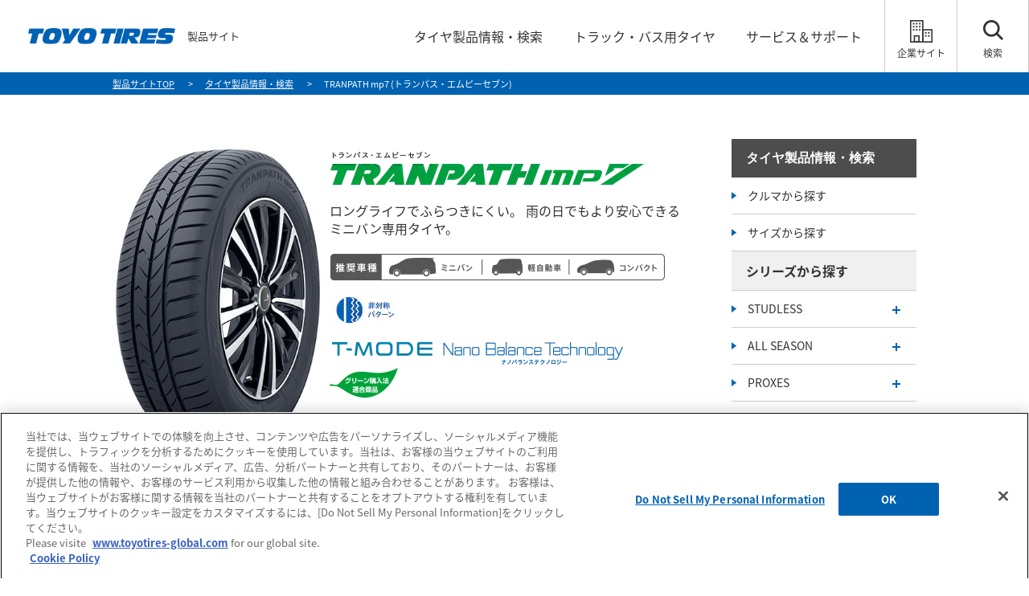

--- FILE ---
content_type: text/html; charset=UTF-8
request_url: https://www.toyotires.jp/product/tamp7/
body_size: 16701
content:
<!DOCTYPE html>
<html lang="ja" dir="ltr" prefix="og: https://ogp.me/ns#">
  <head>
    <link rel="shortcut icon" href="https://www.toyotires.jp/favicon.ico" />
<link rel="apple-touch-icon" href="https://www.toyotires.jp/apple-touch-icon.png">
    <meta charset="utf-8" />
<meta name="APP_ENV" content="local" />
<meta name="MobileOptimized" content="width" />
<meta name="HandheldFriendly" content="true" />
<meta name="viewport" content="width=device-width, initial-scale=1.0" />
<title>TRANPATH mp7（トランパス・エムピーセブン）｜タイヤ製品情報・検索｜TOYO TIRES（トーヨータイヤ）製品サイト</title>
<meta name="description" content="トーヨータイヤ（TOYO TIRES）のタイヤ、TRANPATH mp7（トランパス・エムピーセブン）の製品情報を紹介します。" />
<meta name="keywords" content="トーヨータイヤ,TOYO TIRES,タイヤ,製品情報,検索,TRANPATH mp7,トランパス・エムピーセブン" />
<meta name="format-detection" content="telephone=no" />
<meta property="og:site_name" content="TOYO TIRES（トーヨータイヤ）製品サイト" />
<meta property="og:title" content="TRANPATH mp7（トランパス・エムピーセブン）｜タイヤ製品情報・検索｜TOYO TIRES（トーヨータイヤ）製品サイト" />
<meta property="og:type" content="article" />
<meta property="og:description" content="トーヨータイヤ（TOYO TIRES）のタイヤ、TRANPATH mp7（トランパス・エムピーセブン）の製品情報を紹介します。" />
<meta property="og:image" content="https://www.toyotires.jp/sites/default/files/product/tamp7/TRANPATH_mp7_ogp.png" />
<meta property="og:url" content="https://www.toyotires.jp/product/tamp7/" />

    <meta name="google-site-verification" content="dAv56RMSOd1ZEDrUgNtVxrl2Cn0uSSgEwsP3Fs4-C-0" />
<!-- Google Tag Manager -->
<script>(function(w,d,s,l,i){w[l]=w[l]||[];w[l].push({'gtm.start':
new Date().getTime(),event:'gtm.js'});var f=d.getElementsByTagName(s)[0],
j=d.createElement(s),dl=l!='dataLayer'?'&l='+l:'';j.async=true;j.src=
'https://www.googletagmanager.com/gtm.js?id='+i+dl;f.parentNode.insertBefore(j,f);
})(window,document,'script','dataLayer','GTM-WRB6KMR');</script>
<!-- End Google Tag Manager -->
    <link rel="stylesheet" media="all" href="/core/assets/vendor/jquery.ui/themes/base/core.css?t8y5n8" />
<link rel="stylesheet" media="all" href="/core/assets/vendor/jquery.ui/themes/base/controlgroup.css?t8y5n8" />
<link rel="stylesheet" media="all" href="/core/assets/vendor/jquery.ui/themes/base/checkboxradio.css?t8y5n8" />
<link rel="stylesheet" media="all" href="/core/assets/vendor/jquery.ui/themes/base/resizable.css?t8y5n8" />
<link rel="stylesheet" media="all" href="/core/assets/vendor/jquery.ui/themes/base/button.css?t8y5n8" />
<link rel="stylesheet" media="all" href="/core/assets/vendor/jquery.ui/themes/base/dialog.css?t8y5n8" />
<link rel="stylesheet" media="all" href="/themes/contrib/stable/css/core/components/progress.module.css?t8y5n8" />
<link rel="stylesheet" media="all" href="/themes/contrib/stable/css/core/components/ajax-progress.module.css?t8y5n8" />
<link rel="stylesheet" media="all" href="/themes/contrib/stable/css/system/components/align.module.css?t8y5n8" />
<link rel="stylesheet" media="all" href="/themes/contrib/stable/css/system/components/container-inline.module.css?t8y5n8" />
<link rel="stylesheet" media="all" href="/themes/contrib/stable/css/system/components/clearfix.module.css?t8y5n8" />
<link rel="stylesheet" media="all" href="/themes/contrib/stable/css/system/components/hidden.module.css?t8y5n8" />
<link rel="stylesheet" media="all" href="/themes/contrib/stable/css/system/components/item-list.module.css?t8y5n8" />
<link rel="stylesheet" media="all" href="/themes/contrib/stable/css/system/components/js.module.css?t8y5n8" />
<link rel="stylesheet" media="all" href="/themes/contrib/stable/css/system/components/position-container.module.css?t8y5n8" />
<link rel="stylesheet" media="all" href="/themes/contrib/stable/css/system/components/reset-appearance.module.css?t8y5n8" />
<link rel="stylesheet" media="all" href="/core/modules/ckeditor5/css/ckeditor5.dialog.fix.css?t8y5n8" />
<link rel="stylesheet" media="all" href="/modules/contrib/jquery_ui/assets/vendor/jquery.ui/themes/base/core.css?t8y5n8" />
<link rel="stylesheet" media="all" href="/modules/contrib/jquery_ui/assets/vendor/jquery.ui/themes/base/controlgroup.css?t8y5n8" />
<link rel="stylesheet" media="all" href="/modules/contrib/jquery_ui/assets/vendor/jquery.ui/themes/base/checkboxradio.css?t8y5n8" />
<link rel="stylesheet" media="all" href="/modules/contrib/jquery_ui/assets/vendor/jquery.ui/themes/base/button.css?t8y5n8" />
<link rel="stylesheet" media="all" href="/modules/contrib/jquery_ui/assets/vendor/jquery.ui/themes/base/draggable.css?t8y5n8" />
<link rel="stylesheet" media="all" href="/modules/contrib/jquery_ui/assets/vendor/jquery.ui/themes/base/resizable.css?t8y5n8" />
<link rel="stylesheet" media="all" href="/modules/contrib/jquery_ui/assets/vendor/jquery.ui/themes/base/dialog.css?t8y5n8" />
<link rel="stylesheet" media="all" href="/themes/contrib/stable/css/views/views.module.css?t8y5n8" />
<link rel="stylesheet" media="all" href="/core/assets/vendor/jquery.ui/themes/base/theme.css?t8y5n8" />
<link rel="stylesheet" media="all" href="/modules/contrib/cacheflush/css/cacheflush.menu.css?t8y5n8" />
<link rel="stylesheet" media="all" href="/modules/contrib/jquery_ui/assets/vendor/jquery.ui/themes/base/theme.css?t8y5n8" />
<link rel="stylesheet" media="all" href="/themes/contrib/stable/css/core/assets/vendor/normalize-css/normalize.css?t8y5n8" />
<link rel="stylesheet" media="all" href="/themes/contrib/stable/css/core/normalize-fixes.css?t8y5n8" />
<link rel="stylesheet" media="all" href="/themes/contrib/classy/css/components/action-links.css?t8y5n8" />
<link rel="stylesheet" media="all" href="/themes/contrib/classy/css/components/breadcrumb.css?t8y5n8" />
<link rel="stylesheet" media="all" href="/themes/contrib/classy/css/components/button.css?t8y5n8" />
<link rel="stylesheet" media="all" href="/themes/contrib/classy/css/components/collapse-processed.css?t8y5n8" />
<link rel="stylesheet" media="all" href="/themes/contrib/classy/css/components/container-inline.css?t8y5n8" />
<link rel="stylesheet" media="all" href="/themes/contrib/classy/css/components/details.css?t8y5n8" />
<link rel="stylesheet" media="all" href="/themes/contrib/classy/css/components/exposed-filters.css?t8y5n8" />
<link rel="stylesheet" media="all" href="/themes/contrib/classy/css/components/field.css?t8y5n8" />
<link rel="stylesheet" media="all" href="/themes/contrib/classy/css/components/form.css?t8y5n8" />
<link rel="stylesheet" media="all" href="/themes/contrib/classy/css/components/icons.css?t8y5n8" />
<link rel="stylesheet" media="all" href="/themes/contrib/classy/css/components/inline-form.css?t8y5n8" />
<link rel="stylesheet" media="all" href="/themes/contrib/classy/css/components/item-list.css?t8y5n8" />
<link rel="stylesheet" media="all" href="/themes/contrib/classy/css/components/link.css?t8y5n8" />
<link rel="stylesheet" media="all" href="/themes/contrib/classy/css/components/links.css?t8y5n8" />
<link rel="stylesheet" media="all" href="/themes/contrib/classy/css/components/menu.css?t8y5n8" />
<link rel="stylesheet" media="all" href="/themes/contrib/classy/css/components/more-link.css?t8y5n8" />
<link rel="stylesheet" media="all" href="/themes/contrib/classy/css/components/pager.css?t8y5n8" />
<link rel="stylesheet" media="all" href="/themes/contrib/classy/css/components/tabledrag.css?t8y5n8" />
<link rel="stylesheet" media="all" href="/themes/contrib/classy/css/components/tableselect.css?t8y5n8" />
<link rel="stylesheet" media="all" href="/themes/contrib/classy/css/components/tablesort.css?t8y5n8" />
<link rel="stylesheet" media="all" href="/themes/contrib/classy/css/components/tabs.css?t8y5n8" />
<link rel="stylesheet" media="all" href="/themes/contrib/classy/css/components/textarea.css?t8y5n8" />
<link rel="stylesheet" media="all" href="/themes/contrib/classy/css/components/ui-dialog.css?t8y5n8" />
<link rel="stylesheet" media="all" href="/themes/contrib/classy/css/components/messages.css?t8y5n8" />
<link rel="stylesheet" media="all" href="/themes/contrib/classy/css/components/progress.css?t8y5n8" />
<link rel="stylesheet" media="all" href="/themes/contrib/classy/css/components/dialog.css?t8y5n8" />
<link rel="stylesheet" media="all" href="/common/css/assets/edit.css?t8y5n8" />
<link rel="stylesheet" media="all" href="/common/css/assets/reset.css?t8y5n8" />
<link rel="stylesheet" media="all" href="/common/css/assets/base.css?t8y5n8" />
<link rel="stylesheet" media="all" href="/common/css/common.css?t8y5n8" />
<link rel="stylesheet" media="all" href="/common/css/contents.css?t8y5n8" />
<link rel="stylesheet" media="all" href="/themes/custom/toyo_tires/css/common/style.css?t8y5n8" />
<link rel="stylesheet" media="all" href="/themes/custom/toyo_tires/css/product/product_video_detail.css?t8y5n8" />
<link rel="stylesheet" media="all" href="/common/css/lib/thickbox.css?t8y5n8" />
<link rel="stylesheet" media="all" href="/product/css/catalog.css?t8y5n8" />
<link rel="stylesheet" media="all" href="/product/css/size_list.css?t8y5n8" />
<link rel="stylesheet" media="all" href="/common/css/lib/lity.css?t8y5n8" />

    <script src="/common/js/ga.js?v=1.x"></script>

  
<script>(window.BOOMR_mq=window.BOOMR_mq||[]).push(["addVar",{"rua.upush":"false","rua.cpush":"false","rua.upre":"false","rua.cpre":"false","rua.uprl":"false","rua.cprl":"false","rua.cprf":"false","rua.trans":"","rua.cook":"false","rua.ims":"false","rua.ufprl":"false","rua.cfprl":"false","rua.isuxp":"false","rua.texp":"norulematch","rua.ceh":"false","rua.ueh":"false","rua.ieh.st":"0"}]);</script>
                              <script>!function(e){var n="https://s.go-mpulse.net/boomerang/";if("False"=="True")e.BOOMR_config=e.BOOMR_config||{},e.BOOMR_config.PageParams=e.BOOMR_config.PageParams||{},e.BOOMR_config.PageParams.pci=!0,n="https://s2.go-mpulse.net/boomerang/";if(window.BOOMR_API_key="EK488-4CP57-7SDCB-V6W5F-M2RTX",function(){function e(){if(!o){var e=document.createElement("script");e.id="boomr-scr-as",e.src=window.BOOMR.url,e.async=!0,i.parentNode.appendChild(e),o=!0}}function t(e){o=!0;var n,t,a,r,d=document,O=window;if(window.BOOMR.snippetMethod=e?"if":"i",t=function(e,n){var t=d.createElement("script");t.id=n||"boomr-if-as",t.src=window.BOOMR.url,BOOMR_lstart=(new Date).getTime(),e=e||d.body,e.appendChild(t)},!window.addEventListener&&window.attachEvent&&navigator.userAgent.match(/MSIE [67]\./))return window.BOOMR.snippetMethod="s",void t(i.parentNode,"boomr-async");a=document.createElement("IFRAME"),a.src="about:blank",a.title="",a.role="presentation",a.loading="eager",r=(a.frameElement||a).style,r.width=0,r.height=0,r.border=0,r.display="none",i.parentNode.appendChild(a);try{O=a.contentWindow,d=O.document.open()}catch(_){n=document.domain,a.src="javascript:var d=document.open();d.domain='"+n+"';void(0);",O=a.contentWindow,d=O.document.open()}if(n)d._boomrl=function(){this.domain=n,t()},d.write("<bo"+"dy onload='document._boomrl();'>");else if(O._boomrl=function(){t()},O.addEventListener)O.addEventListener("load",O._boomrl,!1);else if(O.attachEvent)O.attachEvent("onload",O._boomrl);d.close()}function a(e){window.BOOMR_onload=e&&e.timeStamp||(new Date).getTime()}if(!window.BOOMR||!window.BOOMR.version&&!window.BOOMR.snippetExecuted){window.BOOMR=window.BOOMR||{},window.BOOMR.snippetStart=(new Date).getTime(),window.BOOMR.snippetExecuted=!0,window.BOOMR.snippetVersion=12,window.BOOMR.url=n+"EK488-4CP57-7SDCB-V6W5F-M2RTX";var i=document.currentScript||document.getElementsByTagName("script")[0],o=!1,r=document.createElement("link");if(r.relList&&"function"==typeof r.relList.supports&&r.relList.supports("preload")&&"as"in r)window.BOOMR.snippetMethod="p",r.href=window.BOOMR.url,r.rel="preload",r.as="script",r.addEventListener("load",e),r.addEventListener("error",function(){t(!0)}),setTimeout(function(){if(!o)t(!0)},3e3),BOOMR_lstart=(new Date).getTime(),i.parentNode.appendChild(r);else t(!1);if(window.addEventListener)window.addEventListener("load",a,!1);else if(window.attachEvent)window.attachEvent("onload",a)}}(),"".length>0)if(e&&"performance"in e&&e.performance&&"function"==typeof e.performance.setResourceTimingBufferSize)e.performance.setResourceTimingBufferSize();!function(){if(BOOMR=e.BOOMR||{},BOOMR.plugins=BOOMR.plugins||{},!BOOMR.plugins.AK){var n=""=="true"?1:0,t="",a="aofmn7ixibzce2lxnvua-f-bc21abe8f-clientnsv4-s.akamaihd.net",i="false"=="true"?2:1,o={"ak.v":"39","ak.cp":"1650146","ak.ai":parseInt("618338",10),"ak.ol":"0","ak.cr":9,"ak.ipv":4,"ak.proto":"h2","ak.rid":"1e68511f","ak.r":42221,"ak.a2":n,"ak.m":"","ak.n":"essl","ak.bpcip":"3.138.198.0","ak.cport":51878,"ak.gh":"23.64.113.34","ak.quicv":"","ak.tlsv":"tls1.3","ak.0rtt":"","ak.0rtt.ed":"","ak.csrc":"-","ak.acc":"","ak.t":"1769434472","ak.ak":"hOBiQwZUYzCg5VSAfCLimQ==qJv9sU/3HYDU3DgLnZA44BLz5Drvx7EmaGFsTU1eQaV0WCCLVlIjG7YQHPCFcUocLJEjAIIKnSUwT4t8e+6ttM/sgGjAIgtWnh+dfykvUkgbVP48tlrs43H/6yLZSWgHQZZ6i38cjRHtEYg+Lx8rgUEZJyANvBpkAEZopKfhxx1UMEOc9W5VIqf2pKTD4RIbr5GDTl7qUuimc5GfZhb6ZXxUeruaaC16Hwa4YxVQQ6aTRQCjkSuAwjWjBZ8XPjLIeZ0GLU+UJrW7uH4gNzxcAThBAlIsSMqmdvmS1TGNS1ja3w4gaw/5bFKUKVg47CsGoEJPsk8BEOTzLu2rysoxB4nX34MA92F4PAGUmHCaj+SPceyX3t1RleoqymVhB3KZ04LfWJjmRgoVsW43dSN4sXScDu273viLDgsFNjpGQ4c=","ak.pv":"13","ak.dpoabenc":"","ak.tf":i};if(""!==t)o["ak.ruds"]=t;var r={i:!1,av:function(n){var t="http.initiator";if(n&&(!n[t]||"spa_hard"===n[t]))o["ak.feo"]=void 0!==e.aFeoApplied?1:0,BOOMR.addVar(o)},rv:function(){var e=["ak.bpcip","ak.cport","ak.cr","ak.csrc","ak.gh","ak.ipv","ak.m","ak.n","ak.ol","ak.proto","ak.quicv","ak.tlsv","ak.0rtt","ak.0rtt.ed","ak.r","ak.acc","ak.t","ak.tf"];BOOMR.removeVar(e)}};BOOMR.plugins.AK={akVars:o,akDNSPreFetchDomain:a,init:function(){if(!r.i){var e=BOOMR.subscribe;e("before_beacon",r.av,null,null),e("onbeacon",r.rv,null,null),r.i=!0}return this},is_complete:function(){return!0}}}}()}(window);</script></head>
  <body>
    
      <div class="dialog-off-canvas-main-canvas" data-off-canvas-main-canvas>
    



<!-- Google Tag Manager (noscript) -->
<noscript><iframe src="https://www.googletagmanager.com/ns.html?id=GTM-WRB6KMR"
height="0" width="0" style="display:none;visibility:hidden"></iframe></noscript>
<!-- End Google Tag Manager (noscript) -->

<div id="frame">
<div class="pc-header" id="pc-header">
  <div class="header_wrapper">
    <div class="hd_menu_cmn logo">
      <a href="https://www.toyotires.jp/"><img src="https://www.toyotires.jp/common/img/logo.png" alt="TOYO TIRES"></a>
      <span class="s_site_name">製品サイト</span>
    </div>
    <div class="hd_menu_cmn iconBox01">
      <ul class="navi-menu">
        <li><a href="https://www.toyotires.jp/product/"><span class="txt">タイヤ製品情報・検索</span></a></li>
        <li><a href="https://www.toyotires.jp/product/tb/"><span class="txt">トラック・バス用タイヤ</span></a></li>
        <li><a href="https://www.toyotires.jp/support/"><span class="txt">サービス＆サポート</span></a></li>
      </ul>
    </div>
    <div class="hd_menu_cmn iconBox02">
      <div class="icon" id="pc_corporate"><a href="https://www.toyotires.co.jp" target="_blank">
        <span class="_txt">企業サイト</span>
      </a></div>
      <div class="icon" id="pc_search"><a href="#">
        <span class="_txt">検索</span>
      </a></div>
    </div>
  </div>
</div><!-- /#pc-header end-->

<div class="sp-header" id="sp-header">
  <div class="header_wrapper">
    <div class="hd_menu_cmn logo">
      <a href="https://www.toyotires.jp/"><img src="https://www.toyotires.jp/common/img/logo.png" alt="TOYO TIRES"></a>
      <span class="s_site_name">製品サイト</span>
    </div>
    <div class="hd_menu_cmn iconBox">
      <div class="icon" id="gNav-menu"><img src="https://www.toyotires.jp/common/img/icon/icon_menu.png" alt="MENU"></div>
    </div>
		<div id="gMenu">
      <div class="cont">
        <div class="conBox">
          <ul class="list">
            <li class=""><a href="https://www.toyotires.jp/">TOP</a></li>
            <li class=""><a href="https://www.toyotires.jp/product/">製品情報・タイヤ検索</a></li>

<!-- search area -->
<!--#include virtual="/common/include/search_area.html"-->
<!-- /search area -->
<li class="gMenuCateWrap">

<h3 class="headlineSide2">シリーズから探す</h3>
<ul class="gMenuCateArea">
      

  







  <li class="underLink">
    <a href="/product/studless/" id="tid-139">STUDLESS<span class="togglebtn"></span></a>
  <ul class="lower-nav">
          <div class="views-field views-field-name-1"><span class="field-content"><li class="tid-139">
<a href="/product/obgiz3">OBSERVE GIZ3</a>
</li>
</span></div>
          <div class="views-field views-field-name-1"><span class="field-content"><li class="tid-139">
<a href="/product/obgsi6">OBSERVE GSi-6</a>
</li>
</span></div>
          <div class="views-field views-field-name-1"><span class="field-content"><li class="tid-139">
<a href="/product/obwtr">OBSERVE W/T-R</a>
</li>
</span></div>
          <div class="views-field views-field-name-1"><span class="field-content"><li class="tid-139">
<a href="/product/obgiz2">OBSERVE GIZ2</a>
</li>
</span></div>
          <div class="views-field views-field-name-1"><span class="field-content"><li class="tid-139">
<a href="/product/wtatx">Winter TRANPATH TX</a>
</li>
</span></div>
          <div class="views-field views-field-name-1"><span class="field-content"><li class="tid-139">
<a href="/product/obgrgiz">OBSERVE GARIT GIZ</a>
</li>
</span></div>
      </ul>
  </li>
  <li class="underLink">
    <a href="/product/celsius/" id="tid-10776">ALL SEASON<span class="togglebtn"></span></a>
  <ul class="lower-nav">
          <div class="views-field views-field-name-1"><span class="field-content"><li class="tid-10776">
<a href="/product/tycs">CELSIUS</a>
</li>
</span></div>
      </ul>
  </li>
  <li class="underLink">
    <a href="/product/pr/" id="tid-3863">PROXES<span class="togglebtn"></span></a>
  <ul class="lower-nav">
          <div class="views-field views-field-name-1"><span class="field-content"><li class="tid-3863">
<a href="/product/pxsp2">PROXES Sport 2</a>
</li>
</span></div>
          <div class="views-field views-field-name-1"><span class="field-content"><li class="tid-3863">
<a href="/product/pxsp">PROXES Sport</a>
</li>
</span></div>
          <div class="views-field views-field-name-1"><span class="field-content"><li class="tid-3863">
<a href="/product/pxtr1">PROXES TR1</a>
</li>
</span></div>
          <div class="views-field views-field-name-1"><span class="field-content"><li class="tid-3863">
<a href="/product/pxr1r">PROXES R1R</a>
</li>
</span></div>
          <div class="views-field views-field-name-1"><span class="field-content"><li class="tid-3863">
<a href="/product/pxr888r">PROXES R888R</a>
</li>
</span></div>
          <div class="views-field views-field-name-1"><span class="field-content"><li class="tid-3863">
<a href="/product/pxr888rdrift">PROXES R888R Drift</a>
</li>
</span></div>
          <div class="views-field views-field-name-1"><span class="field-content"><li class="tid-3863">
<a href="/product/pxc2s">PROXES Comfort IIs</a>
</li>
</span></div>
          <div class="views-field views-field-name-1"><span class="field-content"><li class="tid-3863">
<a href="/product/pxcl1suv">PROXES CL1 SUV</a>
</li>
</span></div>
          <div class="views-field views-field-name-1"><span class="field-content"><li class="tid-3863">
<a href="/product/pxcf2suv">PROXES CF2 SUV</a>
</li>
</span></div>
          <div class="views-field views-field-name-1"><span class="field-content"><li class="tid-3863">
<a href="/product/pxst3">PROXES ST III</a>
</li>
</span></div>
          <div class="views-field views-field-name-1"><span class="field-content"><li class="tid-3863">
<a href="/product/pxcf3/">PROXES CF3</a>
</li>
</span></div>
          <div class="views-field views-field-name-1"><span class="field-content"><li class="tid-3863">
<a href="/product/pxlk2">PROXES LuKII</a>
</li>
</span></div>
      </ul>
  </li>
  <li class="underLink">
    <a href="/product/oc/" id="tid-3060">OPEN COUNTRY<span class="togglebtn"></span></a>
  <ul class="lower-nav">
          <div class="views-field views-field-name-1"><span class="field-content"><li class="tid-3060">
<a href="/product/opmt">OPEN COUNTRY M/T</a>
</li>
</span></div>
          <div class="views-field views-field-name-1"><span class="field-content"><li class="tid-3060">
<a href="/product/opmtr">OPEN COUNTRY M/T-R</a>
</li>
</span></div>
          <div class="views-field views-field-name-1"><span class="field-content"><li class="tid-3060">
<a href="/product/oprt">OPEN COUNTRY R/T</a>
</li>
</span></div>
          <div class="views-field views-field-name-1"><span class="field-content"><li class="tid-3060">
<a href="/product/oprtt/">OPEN COUNTRY R/T TRAIL</a>
</li>
</span></div>
          <div class="views-field views-field-name-1"><span class="field-content"><li class="tid-3060">
<a href="/product/opat3">OPEN COUNTRY A/T III</a>
</li>
</span></div>
          <div class="views-field views-field-name-1"><span class="field-content"><li class="tid-3060">
<a href="/product/opatplus">OPEN COUNTRY A/T plus</a>
</li>
</span></div>
          <div class="views-field views-field-name-1"><span class="field-content"><li class="tid-3060">
<a href="/product/opht2">OPEN COUNTRY H/T II</a>
</li>
</span></div>
          <div class="views-field views-field-name-1"><span class="field-content"><li class="tid-3060">
<a href="/product/op785">OPEN COUNTRY 785</a>
</li>
</span></div>
      </ul>
  </li>
  <li class="underLink">
    <a href="/product/ta/" id="tid-2081">TRANPATH<span class="togglebtn"></span></a>
  <ul class="lower-nav">
          <div class="views-field views-field-name-1"><span class="field-content"><li class="tid-2081">
<a href="/product/tamp7">TRANPATH mp7</a>
</li>
</span></div>
          <div class="views-field views-field-name-1"><span class="field-content"><li class="tid-2081">
<a href="/product/tampz">TRANPATH mpZ</a>
</li>
</span></div>
      </ul>
  </li>
  <li class="underLink">
    <a href="/product/ne/" id="tid-639">NANOENERGY<span class="togglebtn"></span></a>
  <ul class="lower-nav">
          <div class="views-field views-field-name-1"><span class="field-content"><li class="tid-639">
<a href="/product/ne3plus">NANOENERGY 3 PLUS</a>
</li>
</span></div>
          <div class="views-field views-field-name-1"><span class="field-content"><li class="tid-639">
<a href="/product/ne3">NANOENERGY 3</a>
</li>
</span></div>
      </ul>
  </li>
  <li class="underLink">
    <a href="/product/other/" id="tid-14357">OTHER<span class="togglebtn"></span></a>
  <ul class="lower-nav">
          <div class="views-field views-field-name-1"><span class="field-content"><li class="tid-14357">
<a href="/product/h30">H30</a>
</li>
</span></div>
          <div class="views-field views-field-name-1"><span class="field-content"><li class="tid-14357">
<a href="">TOYO i A06</a>
</li>
</span></div>
          <div class="views-field views-field-name-1"><span class="field-content"><li class="tid-14357">
<a href="">DELVEX V-03e</a>
</li>
</span></div>
          <div class="views-field views-field-name-1"><span class="field-content"><li class="tid-14357">
<a href="">DELVEX 935</a>
</li>
</span></div>
      </ul>
  </li>












</ul>

<h3 class="headlineSide2">車種から探す</h3>
<ul class="gMenuCateArea">
      

  








    <li><a href="/product/other/">商用車・タクシー</a></li>
    <li><a href="/product/oe/">新車装着タイヤ</a></li>
    <li><a href="/product/tb/">トラック・バス用</a></li>












</ul>

<h3 class="headlineSide2">
    <a href="/web_catalog/">デジタルカタログ</a>
</h3>
<ul class="gMenuCateArea">
	<li class="link-block"><a href="/web_catalog/book260105/index.html" target="_blank">TOYO TIRES Tire Catalogue 2026</a></li>
<li class="link-block"><a href="/web_catalog/book250801w/index.html" target="_blank">TOYO TIRES Studless Tire Catalogue 2025-2026</a></li>
<!--<li class="link-block"><a href="/web_catalog/book221226tb/index.html" target="_blank">TOYO TIRES Truck &amp; Bus Tire Catalogue 2023</a></li>-->    </ul>

</li>
    <li class=""><a href="https://www.toyotires.jp/support/">サービス＆サポート</a></li>
    <li class="_contact"><a href="https://contact.toyotires.co.jp/webapp/form/23041_fcib_10/index.do" target="_blank">お問い合わせ</a></li>
    </ul>
</div><!-- /.conBox -->
<!-- search sp -->
<div class="navi_search">
  <div class="inner clearfix">
    <form action="https://search.toyotires.jp/" id="cse-search-box" method="GET">
      <input name="kw" type="text" class="input" placeholder="検索キーワードを入力">
      <button class="btn"><img src="https://www.toyotires.jp/common/img/icon/icon_search_wh.png"></button>
    </form>
  </div>
</div><!-- /.navi_search -->
<!-- /search sp -->

</div><!-- /.cont -->
</div><!-- /#gMenu -->
</div>
</div><!-- /#sp-header end-->

<div class="modal-overlay">
  <div class="closeBtn">
    <img src="https://www.toyotires.jp/common/img/icon/ico_closeBtn.png" alt="閉じる">
  </div>
</div>

<!-- search pc -->
<div class="hd_searchArea">
  <div class="inner clearfix">
    <form action="https://search.toyotires.jp/" id="cse-search-box" method="GET">
      <input name="kw" type="text" class="input" placeholder="検索キーワードを入力してください" />
      <button class="btn"><img src="https://www.toyotires.jp/common/img/icon/icon_search_wh.png"></button>
    </form>
  </div>
</div>
<!-- /search pc -->    <nav id="breadcrumbs">
        <div class="section-inner">
            <div class="navi-container">
                <div class="breadcrumbs">
                      

  <span class="show-delay" id="default_title">TRANPATH mp7 (トランパス・エムピーセブン)</span>
<ul itemscope itemtype="http://schema.org/BreadcrumbList">
    <li itemprop="itemListElement" itemscope itemtype="http://schema.org/ListItem">
        <a itemprop="item" href="/"><span itemprop="name">製品サイトTOP</span></a>
        <meta itemprop="position" content="1">
    </li>
            <li itemprop="itemListElement" itemscope itemtype="http://schema.org/ListItem">
            <a itemprop="item" href="/product"><span itemprop="name">タイヤ製品情報・検索</span></a>
            <meta itemprop="position" content="2">
        </li>
        <li itemprop="itemListElement" itemscope itemtype="http://schema.org/ListItem">
            <span itemprop="name" id="breadcrumb_title">TRANPATH mp7 (トランパス・エムピーセブン)</span>
            <meta itemprop="position" content="3">
        </li>
    </ul>



                </div><!-- /.breadcrumbs -->
            </div>
        </div>
    </nav><!-- /#breadcrumbs -->

<div class="content">
    <div class="section-inner">
        <div class="col-main-content" id="contents_body">
              <div data-drupal-messages-fallback class="hidden"></div>

  


<div class="catalog_header">
      <div class="c_img c_img_big">
      <img src="/sites/default/files/product/tamp7/tamp7_main_02.jpg" alt="">
	</div>
	<div class="c_summary">
		<h1 class="ttl"><img src="/sites/default/files/product/tamp7/tamp7_logo.png" alt="TRANPATH mp7 (トランパス・エムピーセブン）"></h1>
		<p class="heading">ロングライフでふらつきにくい。 雨の日でもより安心できるミニバン専用タイヤ。</p>
    <p><img src="/product/tamp7/img/minban_con.png" alt="推奨車種 ミニバン コンパクト" width="418" height="35"></p><p><img src="/product/common/img/icon_ptrn02.png" alt="非対称パターン" width="90" height="33"></p><div class="t_small" id="catalog_labeling"><div style="float:left;width:140px;"><a href="https://www.toyotires.co.jp/rd/tmode/index.html" target="_blank"><img src="/product/common/img/t_mode.png" alt="T-MODE" width="128" height="35"></a></div><div><a href="https://www.toyotires.co.jp/rd/nbt/index.html" target="_blank"><img src="/product/common/img/nano.png" alt="Nano Balance Technology ナノバランステクノロジー" width="227" height="35"></a></div></div><p><img src="/product/common/img/logo_green.png" alt="グリーン購入法適合商品" width="85" height="37"></p><p><img src="/product/common/img/logo_gooddesign.png" alt="GOOD DESIGN" width="114" height="40"></p><div class="t_small" id="catalog_labeling"><div style="float:left;width:180px;"><p class="note_indent ma_bt5">23サイズ</p><p class="ma_bt5"><img class="ma_r10" src="/product/tamp7/img/tampf_labeling_aa.png" alt="" width="180" height="57"></p></div><div style="margin-left:200px;"><p class="note_indent ma_bt5">10サイズ</p><p class="ma_bt5"><img class="ma_r10" src="/product/tamp7/img/tampf_labeling_ab.png" alt="" width="180" height="57"></p></div><div style="display:table;height:60px;margin-bottom:10px;width:100%;"><img style="display:inline-block;" src="/product/common/img/icon_tire.png" alt="低車外音タイヤ" width="58" height="58"><p style="display:table-cell;vertical-align:middle;"><a href="/policy/labeling.html">ラベリング制度・グレーディングシステム（等級制度）について詳しくはこちら</a></p></div></div>
        <div class="description_parts">
            <p class="videoArea_product_detail" vid="6287930751001">
          <a data-lity="data-lity" href="//players.brightcove.net/5836955907001/NeOnBlJhz_default/index.html?videoId=6287930751001">
            <video class="video-js" 
                    data-account="5836955907001" 
                    data-application-id="" 
                    data-embed="default" 
                    data-player="default" 
                    data-video-id="6287930751001" 
                    id="6287930751001" 
                    loop="" 
                    muted=""
              ></video>
              <script src="//players.brightcove.net/5836955907001/default_default/index.min.js"></script>
              <script src="//players.brightcove.net/videojs-overlay/2/videojs-overlay.min.js"></script>
              <script>
                videojs.getPlayer('6287930751001').on('loadstart',function(){
                  var myPlayer = this;
                  myPlayer.getChild('bigPlayButton').controlText('拡大して再生する');
                  myPlayer.overlay({
                    start: 'loadedmetadata',
                    overlays: [{
                      align: "left",
                      content: '<strong>拡大して再生する</strong>',
                      class: 'customOverlay1',
                    },{
                      align: "top",
                      content: '<strong>プロモーション動画 (30秒)</strong>',
                      class: 'customOverlay2',
                    }]
                  });
                  myPlayer.muted(true);
                  myPlayer.on('loadedmetadata', function(){
                                      });
                });
              </script>
          </a>
        </p>
        </div>
    	</div>
</div>

<div class="catalog_contents">
  <div class="tab_wrap">
    <div class="tab_area" id="tab_area">
            <div class="tab_label act"><a href="#catalog" id="catalog">製品紹介</a></div>
                  <div class="tab_label"><a href="#size" id="size">サイズ一覧</a></div>
                  <div class="tab_label"><a href="#photo" id="photo">製品写真</a></div>
          </div>
    <div class="panel_area">
                <div class="tab_panel act" id="panel1">
        <div class="pCon">
          <h2 class="headline2">インプレッション動画（7分41秒）</h2><div><div class="spNone pc-movie"><div class="videoArea"><a href="//players.brightcove.net/5836955907001/NeOnBlJhz_default/index.html?videoId=6287930334001&amp;autoplay" data-fancybox="" data-type="iframe"><img src="/product/tamp7/img/thumbnail.jpg" alt="製品説明動画" width="1280" height="720"></a></div></div><div class="pcNone sp-movie"><p class="videoArea_product_detail" vid="6287930334001"><a href="//players.brightcove.net/5836955907001/NeOnBlJhz_default/index.html?videoId=6287930334001" data-lity="data-lity"><video class="video-js" data-account="5836955907001" data-application-id="" data-embed="default" data-player="default" data-video-id="6287930334001" id="6287930334001" loop="" muted="">&nbsp;</video></a></p><script src="//players.brightcove.net/5836955907001/default_default/index.min.js"></script><script src="//players.brightcove.net/videojs-overlay/2/videojs-overlay.min.js"></script><script>
                        videojs.getPlayer('6287930334001').on('loadstart',function(){
                          var myPlayer = this;
                          myPlayer.getChild('bigPlayButton').controlText('拡大して再生する');
                          myPlayer.overlay({
                            start: 'loadedmetadata',
                            overlays: [{
                              align: "left",
                              content: '&amp;amp;lt;strong&amp;amp;gt;拡大して再生する&amp;amp;lt;/strong&amp;amp;gt;',
                              class: 'customOverlay1',
                            },{
                              align: "top",
                              content: '&amp;amp;lt;strong&amp;amp;gt;インプレッション動画&amp;amp;lt;/strong&amp;amp;gt;',
                              class: 'customOverlay2',
                            }]
                          });
                          myPlayer.muted(true);
                          myPlayer.on('loadedmetadata', function(){
                                              });
                        });
        </script></div><script src="//ajax.googleapis.com/ajax/libs/jquery/1.11.2/jquery.min.js"></script><script src="//players.brightcove.net/5836955907001/default_default/index.min.js"></script><script type="text/javascript" src="/product/css/fancybox/jquery.fancybox.js"></script><script>
    $('[data-fancybox]').fancybox();
    </script><script type="text/javascript" src="/product/js/flexibility.js"></script></div><link href="/product/css/fancybox/css/fancybox.css" media="all" rel="stylesheet" type="text/css"><link href="/product/css/fancybox/jquery.fancybox.css" rel="stylesheet" type="text/css"><p>&nbsp;</p><h2 class="headline2">ウェット・摩耗性能がさらに向上</h2><p>新配合のスーパーグリップコンパウンドで、優れたウェット性能・摩耗性能を高次元で両立しました。</p><p><img src="/product/tamp7/img/tamp7_box02.gif" alt="摩耗ライフ比較（INDEX） 摩耗ライフ27％向上でしっかり長持ち" width="685" height="460"></p><p>&nbsp;</p><h2 class="headline2">ふらつきにくく安定した走り</h2><p>ダイナミックテーバーと高剛性ブロックで接地面積を確保し、高さのあるミニバンのふらつきを制御し、しっかり感を実現しました。</p><p><img src="/product/tamp7/img/tamp7_box01_img01_02.jpg" alt="" width="685" height="380"> <img src="/product/tamp7/img/tamp7_box01_img02.gif" alt="" width="685" height="400">&nbsp;</p><p>&nbsp;</p><h2 class="headline2">ロングライフで経済的</h2><p>トランパスが誇るロングライフを継承し、低燃費サイドウォールで転がり抵抗も確保しました。</p>
        </div>
      </div>
                    <div class="tab_panel tab-product-detail-size" id="panel2">
                 <div class="pCon">
          																										  														  														  														  														  														  														  														  														  														  														  														  														  														  														  														  


							    																							  														  


							    																							  														  


							    																							  														  


							    																							  														  


							    																							  														  


							    																							  														  


							    																							  														  


							    																							  														  


							    																							  														  


							    																							  														  


							    																							  														  


							    																							  														  


							    																							  														  


							    																							  														  


							    																							  														  


							    																							  														  


							    																							  														  


							    																							  														  


							    																							  														  


							    																							  														  


							    																							  														  


							    																							  														  


							    																							  														  


							    																							  														  


							    																							  														  


							    																							  														  


							    																							  														  


							    																							  														  


							    																							  														  


							    																							  														  


							    																							  														  


							    																							  														  


							    																							  														  														  										                         <p class="sizeTxtLink link-block link-arrow"><a href="/support/select_car.html">サイズ表示の見方</a></p>
                            <p class="ma_bt5"><strong>ASPECT RATIO 45/50/55/60/65/70</strong></p>
                            <div class="table_scroll_wrap">
                            
  							







                                                                                                                                                                                                                                                                                                                                                                                                                                                                                                                                                                                                                                                                                                                                                                                                                                                                                                                                                                                                                                                                                                                                                                                                                                                                                                                                                                                                                                                                                                                                                                                                                                                                                                                                                                                                                                                                                                                                                                                                                                                                                                                                                                                                                                                                                                                                                                                                                                                                                                                                                                                                                                                                                                                                                                                                                                                                                                                                                                                                                                                                                                                                                                                                                                                                                                                                                                                                                                                                                                                                                                                                                                                                                                                                                                                                                                                                                                                                                                                                                                                                                                                                                                                                                                                                                                                                                                                                                                                                                                                                                                                                                                                                                                                                                                                                                                                                                                                                                                                                                                                                                    
                                           
                                                                                                                                                     
                                                                                                                                                     
                                                                                                                                                     
                                                                                                                                                     
                                                                                                                                                     
                                                                                                                                                     
                                                                                                                                                     
                                                                                                                                                     
                                                                                                                                                     
                                                                                                                                                     
                                                                                                                                                     
                                                                                                                                                     
                                                                                                                                                     
                                                                                                                                                     
                                                                                                                                                     
                                                                                                                                                     
                                                                                                                                                     
                                                                                                                                                     
                                                                                                                                                     
                                                                                                                                                     
                                                                                                                                                     
                                                                                                                                                     
                                                                                                                                                     
                                                                                                                                                     
                                                                                                                                                     
                                                                                                                                                     
                                                                                                                                                     
                                                                                                                                                     
                                                                                                                                                     
                                                                                                                                                     
                                                                                                                                                     
                                                                                                                                                     
                                                                                                          
                                                                                                                                                                                                                                                                                                                                                                                                                                                                                                                                                                                                                                                                                                                                                                                                                                                                                                                                                                                                                                                                                                                                                                                                                                                                                                                                                                                                                                                                                                                                                                                                                                                                                                                                                                                                                                                                                                                                                                                                                                                                                                                                                                                                                                                                                                                                                                                                                                                                                                                                                                                                                                                                                                                                                                                                                                                                                                                                                                                                                                                                                                                                                                                                                                                                                                                                                                                                                                                                                                                                                                                                                                                                                                                                                                                                                                                                                                                                                                                                                                                                                                                                                                                                                                                                                                                                                                                                                                                                                                                                                                                                                                                                                                                                                                                                                                                                                                                                                                                                                                                                                    
                                                                                                                                                                                                                                                                                                                                                                                                                                                                                                                                                                                                                                                                                                                                                                                                                                                                                                                                                                                                                                                                                                                                                                                                                                                                                                                                                                                                                                                                                                                                                                                                                                                                                                                                                                                                                                                                                                                                                                                                                                                                                                                                                                                                                                                                                                                                                                                                                                                                                                                                                                                                                                                                                                                                                                                                                                                                                                                                                                                                                                                                                                                                                                                                                                                                                                                                                                                                                                                                                                                                                                                                                                                                                                                                                                                                                                                                                                                                                                                                                                                                                                                            
                                                                  

<table border="0" cellpadding="0" cellspacing="0" class="table_size">
  <tbody>
    <tr>
      <th>リ<br>ム<br>径</th>
      <th>偏<br>平<br>率</th>
              <th>XL</th>
            <th>タイヤサイズ</th>
              <th>低燃費<br>タイヤ</th>
                              <th>転がり<br>抵抗性能<br><img src="/product/common/img/label_k.gif" alt="転がり抵抗性能" width="30" height="30" style="margin-top:5px"></th>
                          <th>ウェット<br>グリップ性能<br><img src="/product/common/img/label_w.gif" alt="ウェットグリップ性能" width="30" height="30" style="margin-top:5px"></th>
                    <th>タイヤ<br>外径<br>（mm）</th>
      <th>タイヤ<br>総幅<br>（mm）</th>
      <th>標準<br>リム幅<br>（インチ）</th>
      <th>適用<br>リム幅<br>（インチ）</th>
      <th>注A</th>
      <th>注B</th>
    </tr>
              
              <tr id="data" class="odd">
      
                                                 

                                      

            
                
                    <td class="views-field">

                19                
                                  </td>
                                
                 

           

                                      

                                      

            
                
                    <td class="views-field">

                55                
                                  </td>
                                
                 

           

                                      

                                      

            
                
                    <td class="views-field">

                ●                
                                  </td>
                                
                 

           

                                      

                                      

            
                
                    <td class="views-field size">

                225/55 R19 103V                
                                  </td>
                                
                 

           

                                      

            

                        
                                                                  
                
                  <td class="views-field eco">
                                                                          <img src="/product/common/img/label_e.gif" alt="低燃費タイヤ" width="30" height="30" style="margin-top:5px">
                        
                                        </td>
                
                 

           

                                      

                                      

            
                
                                      
                                              <td class="views-field eco">
                      
                                      
                A                
                                  </td>
                                
                 

           

                                      

                                      

            
                
                                      
                                              <td class="views-field eco">
                      
                                      
                a                
                                  </td>
                                
                 

           

                                      

                                      

            
                
                    <td class="views-field">

                731                
                                  </td>
                                
                 

           

                                      

                                      

            
                
                    <td class="views-field">

                233                
                                  </td>
                                
                 

           

                                      

                                      

            
                
                    <td class="views-field">

                7                
                                  </td>
                                
                 

           

                                      

                                      

            
                
                    <td class="views-field">

                6～8                
                                  </td>
                                
                 

           

                                      

                                      

            
                
                    <td headers="view-field-s-stock-table-column" class="views-field">

                                
                                  </td>
                                
                 

           

                                      

                                      

            
                
                                          <td headers="view-field-s-annotation-table-column" class="views-field">
                    
                                
                                                      </td>
                  
                                
                 

           

                                      

                                      

                                      

                             </tr>
          
              <tr id="data" >
      
                                                 

                                      

            
                
                    <td class="views-field">

                18                
                                  </td>
                                
                 

           

                                      

                                      

            
                
                    <td class="views-field">

                45                
                                  </td>
                                
                 

           

                                      

                                      

            
                
                    <td class="views-field">

                ●                
                                  </td>
                                
                 

           

                                      

                                      

            
                
                    <td class="views-field size">

                215/45R18 93W                
                                  </td>
                                
                 

           

                                      

            

                        
                                                                  
                
                  <td class="views-field eco">
                                                                          <img src="/product/common/img/label_e.gif" alt="低燃費タイヤ" width="30" height="30" style="margin-top:5px">
                        
                                        </td>
                
                 

           

                                      

                                      

            
                
                                      
                                              <td class="views-field eco">
                      
                                      
                A                
                                  </td>
                                
                 

           

                                      

                                      

            
                
                                      
                                              <td class="views-field eco">
                      
                                      
                a                
                                  </td>
                                
                 

           

                                      

                                      

            
                
                    <td class="views-field">

                651                
                                  </td>
                                
                 

           

                                      

                                      

            
                
                    <td class="views-field">

                213                
                                  </td>
                                
                 

           

                                      

                                      

            
                
                    <td class="views-field">

                7                
                                  </td>
                                
                 

           

                                      

                                      

            
                
                    <td class="views-field">

                7～8                
                                  </td>
                                
                 

           

                                      

                                      

            
                
                    <td headers="view-field-s-stock-table-column" class="views-field">

                                
                                  </td>
                                
                 

           

                                      

                                      

            
                
                                          <td headers="view-field-s-annotation-table-column" class="views-field">
                    
                                
                                                      </td>
                  
                                
                 

           

                                      

                                      

                                      

                             </tr>
          
              <tr id="data" class="odd">
      
                                                 

                                      

            
                
                    <td class="views-field">

                18                
                                  </td>
                                
                 

           

                                      

                                      

            
                
                    <td class="views-field">

                45                
                                  </td>
                                
                 

           

                                      

                                      

            
                
                    <td class="views-field">

                ●                
                                  </td>
                                
                 

           

                                      

                                      

            
                
                    <td class="views-field size">

                225/45R18 95W                
                                  </td>
                                
                 

           

                                      

            

                        
                                                                  
                
                  <td class="views-field eco">
                                                                          <img src="/product/common/img/label_e.gif" alt="低燃費タイヤ" width="30" height="30" style="margin-top:5px">
                        
                                        </td>
                
                 

           

                                      

                                      

            
                
                                      
                                              <td class="views-field eco">
                      
                                      
                A                
                                  </td>
                                
                 

           

                                      

                                      

            
                
                                      
                                              <td class="views-field eco">
                      
                                      
                a                
                                  </td>
                                
                 

           

                                      

                                      

            
                
                    <td class="views-field">

                659                
                                  </td>
                                
                 

           

                                      

                                      

            
                
                    <td class="views-field">

                225                
                                  </td>
                                
                 

           

                                      

                                      

            
                
                    <td class="views-field">

                7 1/2                
                                  </td>
                                
                 

           

                                      

                                      

            
                
                    <td class="views-field">

                7～8 1/2                
                                  </td>
                                
                 

           

                                      

                                      

            
                
                    <td headers="view-field-s-stock-table-column" class="views-field">

                                
                                  </td>
                                
                 

           

                                      

                                      

            
                
                                          <td headers="view-field-s-annotation-table-column" class="views-field">
                    
                                
                                                      </td>
                  
                                
                 

           

                                      

                                      

                                      

                             </tr>
          
              <tr id="data" >
      
                                                 

                                      

            
                
                    <td class="views-field">

                18                
                                  </td>
                                
                 

           

                                      

                                      

            
                
                    <td class="views-field">

                50                
                                  </td>
                                
                 

           

                                      

                                      

            
                
                    <td class="views-field">

                                
                                  </td>
                                
                 

           

                                      

                                      

            
                
                    <td class="views-field size">

                225/50R18 95V                
                                  </td>
                                
                 

           

                                      

            

                        
                                                                  
                
                  <td class="views-field eco">
                                                                          <img src="/product/common/img/label_e.gif" alt="低燃費タイヤ" width="30" height="30" style="margin-top:5px">
                        
                                        </td>
                
                 

           

                                      

                                      

            
                
                                      
                                              <td class="views-field eco">
                      
                                      
                A                
                                  </td>
                                
                 

           

                                      

                                      

            
                
                                      
                                              <td class="views-field eco">
                      
                                      
                a                
                                  </td>
                                
                 

           

                                      

                                      

            
                
                    <td class="views-field">

                683                
                                  </td>
                                
                 

           

                                      

                                      

            
                
                    <td class="views-field">

                233                
                                  </td>
                                
                 

           

                                      

                                      

            
                
                    <td class="views-field">

                7                
                                  </td>
                                
                 

           

                                      

                                      

            
                
                    <td class="views-field">

                6～8                
                                  </td>
                                
                 

           

                                      

                                      

            
                
                    <td headers="view-field-s-stock-table-column" class="views-field">

                                
                                  </td>
                                
                 

           

                                      

                                      

            
                
                                          <td headers="view-field-s-annotation-table-column" class="views-field">
                    
                                
                                                      </td>
                  
                                
                 

           

                                      

                                      

                                      

                             </tr>
          
              <tr id="data" class="odd">
      
                                                 

                                      

            
                
                    <td class="views-field">

                18                
                                  </td>
                                
                 

           

                                      

                                      

            
                
                    <td class="views-field">

                50                
                                  </td>
                                
                 

           

                                      

                                      

            
                
                    <td class="views-field">

                ●                
                                  </td>
                                
                 

           

                                      

                                      

            
                
                    <td class="views-field size">

                235/50R18 101V                
                                  </td>
                                
                 

           

                                      

            

                        
                                                                  
                
                  <td class="views-field eco">
                                                                          <img src="/product/common/img/label_e.gif" alt="低燃費タイヤ" width="30" height="30" style="margin-top:5px">
                        
                                        </td>
                
                 

           

                                      

                                      

            
                
                                      
                                              <td class="views-field eco">
                      
                                      
                A                
                                  </td>
                                
                 

           

                                      

                                      

            
                
                                      
                                              <td class="views-field eco">
                      
                                      
                a                
                                  </td>
                                
                 

           

                                      

                                      

            
                
                    <td class="views-field">

                693                
                                  </td>
                                
                 

           

                                      

                                      

            
                
                    <td class="views-field">

                245                
                                  </td>
                                
                 

           

                                      

                                      

            
                
                    <td class="views-field">

                7 1/2                
                                  </td>
                                
                 

           

                                      

                                      

            
                
                    <td class="views-field">

                6 1/2～8 1/2                
                                  </td>
                                
                 

           

                                      

                                      

            
                
                    <td headers="view-field-s-stock-table-column" class="views-field">

                                
                                  </td>
                                
                 

           

                                      

                                      

            
                
                                          <td headers="view-field-s-annotation-table-column" class="views-field">
                    
                                
                                                      </td>
                  
                                
                 

           

                                      

                                      

                                      

                             </tr>
          
              <tr id="data" >
      
                                                 

                                      

            
                
                    <td class="views-field">

                18                
                                  </td>
                                
                 

           

                                      

                                      

            
                
                    <td class="views-field">

                55                
                                  </td>
                                
                 

           

                                      

                                      

            
                
                    <td class="views-field">

                                
                                  </td>
                                
                 

           

                                      

                                      

            
                
                    <td class="views-field size">

                225/55R18 98V                
                                  </td>
                                
                 

           

                                      

            

                        
                                                                  
                
                  <td class="views-field eco">
                                                                          <img src="/product/common/img/label_e.gif" alt="低燃費タイヤ" width="30" height="30" style="margin-top:5px">
                        
                                        </td>
                
                 

           

                                      

                                      

            
                
                                      
                                              <td class="views-field eco">
                      
                                      
                A                
                                  </td>
                                
                 

           

                                      

                                      

            
                
                                      
                                              <td class="views-field eco">
                      
                                      
                a                
                                  </td>
                                
                 

           

                                      

                                      

            
                
                    <td class="views-field">

                705                
                                  </td>
                                
                 

           

                                      

                                      

            
                
                    <td class="views-field">

                233                
                                  </td>
                                
                 

           

                                      

                                      

            
                
                    <td class="views-field">

                7                
                                  </td>
                                
                 

           

                                      

                                      

            
                
                    <td class="views-field">

                6～8                
                                  </td>
                                
                 

           

                                      

                                      

            
                
                    <td headers="view-field-s-stock-table-column" class="views-field">

                                
                                  </td>
                                
                 

           

                                      

                                      

            
                
                                          <td headers="view-field-s-annotation-table-column" class="views-field">
                    
                                
                                                      </td>
                  
                                
                 

           

                                      

                                      

                                      

                             </tr>
          
              <tr id="data" class="odd">
      
                                                 

                                      

            
                
                    <td class="views-field">

                18                
                                  </td>
                                
                 

           

                                      

                                      

            
                
                    <td class="views-field">

                60                
                                  </td>
                                
                 

           

                                      

                                      

            
                
                    <td class="views-field">

                                
                                  </td>
                                
                 

           

                                      

                                      

            
                
                    <td class="views-field size">

                225/60 R18 100V                
                                  </td>
                                
                 

           

                                      

            

                        
                                                                  
                
                  <td class="views-field eco">
                                                                          <img src="/product/common/img/label_e.gif" alt="低燃費タイヤ" width="30" height="30" style="margin-top:5px">
                        
                                        </td>
                
                 

           

                                      

                                      

            
                
                                      
                                              <td class="views-field eco">
                      
                                      
                A                
                                  </td>
                                
                 

           

                                      

                                      

            
                
                                      
                                              <td class="views-field eco">
                      
                                      
                a                
                                  </td>
                                
                 

           

                                      

                                      

            
                
                    <td class="views-field">

                727                
                                  </td>
                                
                 

           

                                      

                                      

            
                
                    <td class="views-field">

                228                
                                  </td>
                                
                 

           

                                      

                                      

            
                
                    <td class="views-field">

                6 1/2                
                                  </td>
                                
                 

           

                                      

                                      

            
                
                    <td class="views-field">

                6～8                
                                  </td>
                                
                 

           

                                      

                                      

            
                
                    <td headers="view-field-s-stock-table-column" class="views-field">

                                
                                  </td>
                                
                 

           

                                      

                                      

            
                
                                          <td headers="view-field-s-annotation-table-column" class="views-field">
                    
                                
                                                      </td>
                  
                                
                 

           

                                      

                                      

                                      

                             </tr>
          
              <tr id="data" >
      
                                                 

                                      

            
                
                    <td class="views-field">

                17                
                                  </td>
                                
                 

           

                                      

                                      

            
                
                    <td class="views-field">

                50                
                                  </td>
                                
                 

           

                                      

                                      

            
                
                    <td class="views-field">

                ●                
                                  </td>
                                
                 

           

                                      

                                      

            
                
                    <td class="views-field size">

                205/50R17 93V                
                                  </td>
                                
                 

           

                                      

            

                        
                                                                  
                
                  <td class="views-field eco">
                                                                          <img src="/product/common/img/label_e.gif" alt="低燃費タイヤ" width="30" height="30" style="margin-top:5px">
                        
                                        </td>
                
                 

           

                                      

                                      

            
                
                                      
                                              <td class="views-field eco">
                      
                                      
                A                
                                  </td>
                                
                 

           

                                      

                                      

            
                
                                      
                                              <td class="views-field eco">
                      
                                      
                a                
                                  </td>
                                
                 

           

                                      

                                      

            
                
                    <td class="views-field">

                638                
                                  </td>
                                
                 

           

                                      

                                      

            
                
                    <td class="views-field">

                214                
                                  </td>
                                
                 

           

                                      

                                      

            
                
                    <td class="views-field">

                6 1/2                
                                  </td>
                                
                 

           

                                      

                                      

            
                
                    <td class="views-field">

                5 1/2～7 1/2                
                                  </td>
                                
                 

           

                                      

                                      

            
                
                    <td headers="view-field-s-stock-table-column" class="views-field">

                                
                                  </td>
                                
                 

           

                                      

                                      

            
                
                                          <td headers="view-field-s-annotation-table-column" class="views-field">
                    
                                
                                                      </td>
                  
                                
                 

           

                                      

                                      

                                      

                             </tr>
          
              <tr id="data" class="odd">
      
                                                 

                                      

            
                
                    <td class="views-field">

                17                
                                  </td>
                                
                 

           

                                      

                                      

            
                
                    <td class="views-field">

                50                
                                  </td>
                                
                 

           

                                      

                                      

            
                
                    <td class="views-field">

                ●                
                                  </td>
                                
                 

           

                                      

                                      

            
                
                    <td class="views-field size">

                215/50R17 95V                
                                  </td>
                                
                 

           

                                      

            

                        
                                                                  
                
                  <td class="views-field eco">
                                                                          <img src="/product/common/img/label_e.gif" alt="低燃費タイヤ" width="30" height="30" style="margin-top:5px">
                        
                                        </td>
                
                 

           

                                      

                                      

            
                
                                      
                                              <td class="views-field eco">
                      
                                      
                A                
                                  </td>
                                
                 

           

                                      

                                      

            
                
                                      
                                              <td class="views-field eco">
                      
                                      
                a                
                                  </td>
                                
                 

           

                                      

                                      

            
                
                    <td class="views-field">

                648                
                                  </td>
                                
                 

           

                                      

                                      

            
                
                    <td class="views-field">

                226                
                                  </td>
                                
                 

           

                                      

                                      

            
                
                    <td class="views-field">

                7                
                                  </td>
                                
                 

           

                                      

                                      

            
                
                    <td class="views-field">

                6～7 1/2                
                                  </td>
                                
                 

           

                                      

                                      

            
                
                    <td headers="view-field-s-stock-table-column" class="views-field">

                                
                                  </td>
                                
                 

           

                                      

                                      

            
                
                                          <td headers="view-field-s-annotation-table-column" class="views-field">
                    
                                
                                                      </td>
                  
                                
                 

           

                                      

                                      

                                      

                             </tr>
          
              <tr id="data" >
      
                                                 

                                      

            
                
                    <td class="views-field">

                17                
                                  </td>
                                
                 

           

                                      

                                      

            
                
                    <td class="views-field">

                55                
                                  </td>
                                
                 

           

                                      

                                      

            
                
                    <td class="views-field">

                ●                
                                  </td>
                                
                 

           

                                      

                                      

            
                
                    <td class="views-field size">

                205/55R17 95V                
                                  </td>
                                
                 

           

                                      

            

                        
                                                                  
                
                  <td class="views-field eco">
                                                                          <img src="/product/common/img/label_e.gif" alt="低燃費タイヤ" width="30" height="30" style="margin-top:5px">
                        
                                        </td>
                
                 

           

                                      

                                      

            
                
                                      
                                              <td class="views-field eco">
                      
                                      
                A                
                                  </td>
                                
                 

           

                                      

                                      

            
                
                                      
                                              <td class="views-field eco">
                      
                                      
                a                
                                  </td>
                                
                 

           

                                      

                                      

            
                
                    <td class="views-field">

                658                
                                  </td>
                                
                 

           

                                      

                                      

            
                
                    <td class="views-field">

                214                
                                  </td>
                                
                 

           

                                      

                                      

            
                
                    <td class="views-field">

                6 1/2                
                                  </td>
                                
                 

           

                                      

                                      

            
                
                    <td class="views-field">

                5 1/2～7 1/2                
                                  </td>
                                
                 

           

                                      

                                      

            
                
                    <td headers="view-field-s-stock-table-column" class="views-field">

                                
                                  </td>
                                
                 

           

                                      

                                      

            
                
                                          <td headers="view-field-s-annotation-table-column" class="views-field">
                    
                                
                                                      </td>
                  
                                
                 

           

                                      

                                      

                                      

                             </tr>
          
              <tr id="data" class="odd">
      
                                                 

                                      

            
                
                    <td class="views-field">

                17                
                                  </td>
                                
                 

           

                                      

                                      

            
                
                    <td class="views-field">

                55                
                                  </td>
                                
                 

           

                                      

                                      

            
                
                    <td class="views-field">

                                
                                  </td>
                                
                 

           

                                      

                                      

            
                
                    <td class="views-field size">

                215/55R17 94V                
                                  </td>
                                
                 

           

                                      

            

                        
                                                                  
                
                  <td class="views-field eco">
                                                                          <img src="/product/common/img/label_e.gif" alt="低燃費タイヤ" width="30" height="30" style="margin-top:5px">
                        
                                        </td>
                
                 

           

                                      

                                      

            
                
                                      
                                              <td class="views-field eco">
                      
                                      
                A                
                                  </td>
                                
                 

           

                                      

                                      

            
                
                                      
                                              <td class="views-field eco">
                      
                                      
                a                
                                  </td>
                                
                 

           

                                      

                                      

            
                
                    <td class="views-field">

                668                
                                  </td>
                                
                 

           

                                      

                                      

            
                
                    <td class="views-field">

                226                
                                  </td>
                                
                 

           

                                      

                                      

            
                
                    <td class="views-field">

                7                
                                  </td>
                                
                 

           

                                      

                                      

            
                
                    <td class="views-field">

                6～7 1/2                
                                  </td>
                                
                 

           

                                      

                                      

            
                
                    <td headers="view-field-s-stock-table-column" class="views-field">

                                
                                  </td>
                                
                 

           

                                      

                                      

            
                
                                          <td headers="view-field-s-annotation-table-column" class="views-field">
                    
                                
                                                      </td>
                  
                                
                 

           

                                      

                                      

                                      

                             </tr>
          
              <tr id="data" >
      
                                                 

                                      

            
                
                    <td class="views-field">

                17                
                                  </td>
                                
                 

           

                                      

                                      

            
                
                    <td class="views-field">

                55                
                                  </td>
                                
                 

           

                                      

                                      

            
                
                    <td class="views-field">

                ●                
                                  </td>
                                
                 

           

                                      

                                      

            
                
                    <td class="views-field size">

                225/55R17 101V                
                                  </td>
                                
                 

           

                                      

            

                        
                                                                  
                
                  <td class="views-field eco">
                                                                          <img src="/product/common/img/label_e.gif" alt="低燃費タイヤ" width="30" height="30" style="margin-top:5px">
                        
                                        </td>
                
                 

           

                                      

                                      

            
                
                                      
                                              <td class="views-field eco">
                      
                                      
                A                
                                  </td>
                                
                 

           

                                      

                                      

            
                
                                      
                                              <td class="views-field eco">
                      
                                      
                a                
                                  </td>
                                
                 

           

                                      

                                      

            
                
                    <td class="views-field">

                680                
                                  </td>
                                
                 

           

                                      

                                      

            
                
                    <td class="views-field">

                233                
                                  </td>
                                
                 

           

                                      

                                      

            
                
                    <td class="views-field">

                7                
                                  </td>
                                
                 

           

                                      

                                      

            
                
                    <td class="views-field">

                6～8                
                                  </td>
                                
                 

           

                                      

                                      

            
                
                    <td headers="view-field-s-stock-table-column" class="views-field">

                                
                                  </td>
                                
                 

           

                                      

                                      

            
                
                                          <td headers="view-field-s-annotation-table-column" class="views-field">
                    
                                
                                                      </td>
                  
                                
                 

           

                                      

                                      

                                      

                             </tr>
          
              <tr id="data" class="odd">
      
                                                 

                                      

            
                
                    <td class="views-field">

                17                
                                  </td>
                                
                 

           

                                      

                                      

            
                
                    <td class="views-field">

                60                
                                  </td>
                                
                 

           

                                      

                                      

            
                
                    <td class="views-field">

                                
                                  </td>
                                
                 

           

                                      

                                      

            
                
                    <td class="views-field size">

                215/60R17 96H                
                                  </td>
                                
                 

           

                                      

            

                        
                                                                  
                
                  <td class="views-field eco">
                                                                          <img src="/product/common/img/label_e.gif" alt="低燃費タイヤ" width="30" height="30" style="margin-top:5px">
                        
                                        </td>
                
                 

           

                                      

                                      

            
                
                                      
                                              <td class="views-field eco">
                      
                                      
                A                
                                  </td>
                                
                 

           

                                      

                                      

            
                
                                      
                                              <td class="views-field eco">
                      
                                      
                a                
                                  </td>
                                
                 

           

                                      

                                      

            
                
                    <td class="views-field">

                690                
                                  </td>
                                
                 

           

                                      

                                      

            
                
                    <td class="views-field">

                221                
                                  </td>
                                
                 

           

                                      

                                      

            
                
                    <td class="views-field">

                6 1/2                
                                  </td>
                                
                 

           

                                      

                                      

            
                
                    <td class="views-field">

                6～7 1/2                
                                  </td>
                                
                 

           

                                      

                                      

            
                
                    <td headers="view-field-s-stock-table-column" class="views-field">

                                
                                  </td>
                                
                 

           

                                      

                                      

            
                
                                          <td headers="view-field-s-annotation-table-column" class="views-field">
                    
                                
                                                      </td>
                  
                                
                 

           

                                      

                                      

                                      

                             </tr>
          
              <tr id="data" >
      
                                                 

                                      

            
                
                    <td class="views-field">

                17                
                                  </td>
                                
                 

           

                                      

                                      

            
                
                    <td class="views-field">

                60                
                                  </td>
                                
                 

           

                                      

                                      

            
                
                    <td class="views-field">

                                
                                  </td>
                                
                 

           

                                      

                                      

            
                
                    <td class="views-field size">

                225/60R17 99H                
                                  </td>
                                
                 

           

                                      

            

                        
                                                                  
                
                  <td class="views-field eco">
                                                                          <img src="/product/common/img/label_e.gif" alt="低燃費タイヤ" width="30" height="30" style="margin-top:5px">
                        
                                        </td>
                
                 

           

                                      

                                      

            
                
                                      
                                              <td class="views-field eco">
                      
                                      
                A                
                                  </td>
                                
                 

           

                                      

                                      

            
                
                                      
                                              <td class="views-field eco">
                      
                                      
                a                
                                  </td>
                                
                 

           

                                      

                                      

            
                
                    <td class="views-field">

                702                
                                  </td>
                                
                 

           

                                      

                                      

            
                
                    <td class="views-field">

                228                
                                  </td>
                                
                 

           

                                      

                                      

            
                
                    <td class="views-field">

                6 1/2                
                                  </td>
                                
                 

           

                                      

                                      

            
                
                    <td class="views-field">

                6～8                
                                  </td>
                                
                 

           

                                      

                                      

            
                
                    <td headers="view-field-s-stock-table-column" class="views-field">

                                
                                  </td>
                                
                 

           

                                      

                                      

            
                
                                          <td headers="view-field-s-annotation-table-column" class="views-field">
                    
                                
                                                      </td>
                  
                                
                 

           

                                      

                                      

                                      

                             </tr>
          
              <tr id="data" class="odd">
      
                                                 

                                      

            
                
                    <td class="views-field">

                17                
                                  </td>
                                
                 

           

                                      

                                      

            
                
                    <td class="views-field">

                65                
                                  </td>
                                
                 

           

                                      

                                      

            
                
                    <td class="views-field">

                                
                                  </td>
                                
                 

           

                                      

                                      

            
                
                    <td class="views-field size">

                225/65 R17 102V                
                                  </td>
                                
                 

           

                                      

            

                        
                                                                  
                
                  <td class="views-field eco">
                                                                          <img src="/product/common/img/label_e.gif" alt="低燃費タイヤ" width="30" height="30" style="margin-top:5px">
                        
                                        </td>
                
                 

           

                                      

                                      

            
                
                                      
                                              <td class="views-field eco">
                      
                                      
                A                
                                  </td>
                                
                 

           

                                      

                                      

            
                
                                      
                                              <td class="views-field eco">
                      
                                      
                a                
                                  </td>
                                
                 

           

                                      

                                      

            
                
                    <td class="views-field">

                724                
                                  </td>
                                
                 

           

                                      

                                      

            
                
                    <td class="views-field">

                228                
                                  </td>
                                
                 

           

                                      

                                      

            
                
                    <td class="views-field">

                6 1/2                
                                  </td>
                                
                 

           

                                      

                                      

            
                
                    <td class="views-field">

                6～8                
                                  </td>
                                
                 

           

                                      

                                      

            
                
                    <td headers="view-field-s-stock-table-column" class="views-field">

                                
                                  </td>
                                
                 

           

                                      

                                      

            
                
                                          <td headers="view-field-s-annotation-table-column" class="views-field">
                    
                                
                                                      </td>
                  
                                
                 

           

                                      

                                      

                                      

                             </tr>
          
              <tr id="data" >
      
                                                 

                                      

            
                
                    <td class="views-field">

                16                
                                  </td>
                                
                 

           

                                      

                                      

            
                
                    <td class="views-field">

                55                
                                  </td>
                                
                 

           

                                      

                                      

            
                
                    <td class="views-field">

                                
                                  </td>
                                
                 

           

                                      

                                      

            
                
                    <td class="views-field size">

                185/55 R16 83V                
                                  </td>
                                
                 

           

                                      

            

                        
                                                                  
                
                  <td class="views-field eco">
                                                                          <img src="/product/common/img/label_e.gif" alt="低燃費タイヤ" width="30" height="30" style="margin-top:5px">
                        
                                        </td>
                
                 

           

                                      

                                      

            
                
                                      
                                              <td class="views-field eco">
                      
                                      
                A                
                                  </td>
                                
                 

           

                                      

                                      

            
                
                                      
                                              <td class="views-field eco">
                      
                                      
                b                
                                  </td>
                                
                 

           

                                      

                                      

            
                
                    <td class="views-field">

                610                
                                  </td>
                                
                 

           

                                      

                                      

            
                
                    <td class="views-field">

                194                
                                  </td>
                                
                 

           

                                      

                                      

            
                
                    <td class="views-field">

                6                
                                  </td>
                                
                 

           

                                      

                                      

            
                
                    <td class="views-field">

                5～6 1/2                
                                  </td>
                                
                 

           

                                      

                                      

            
                
                    <td headers="view-field-s-stock-table-column" class="views-field">

                                
                                  </td>
                                
                 

           

                                      

                                      

            
                
                                          <td headers="view-field-s-annotation-table-column" class="views-field">
                    
                                
                                                      </td>
                  
                                
                 

           

                                      

                                      

                                      

                             </tr>
          
              <tr id="data" class="odd">
      
                                                 

                                      

            
                
                    <td class="views-field">

                16                
                                  </td>
                                
                 

           

                                      

                                      

            
                
                    <td class="views-field">

                55                
                                  </td>
                                
                 

           

                                      

                                      

            
                
                    <td class="views-field">

                ●                
                                  </td>
                                
                 

           

                                      

                                      

            
                
                    <td class="views-field size">

                205/55R16 94V                
                                  </td>
                                
                 

           

                                      

            

                        
                                                                  
                
                  <td class="views-field eco">
                                                                          <img src="/product/common/img/label_e.gif" alt="低燃費タイヤ" width="30" height="30" style="margin-top:5px">
                        
                                        </td>
                
                 

           

                                      

                                      

            
                
                                      
                                              <td class="views-field eco">
                      
                                      
                A                
                                  </td>
                                
                 

           

                                      

                                      

            
                
                                      
                                              <td class="views-field eco">
                      
                                      
                a                
                                  </td>
                                
                 

           

                                      

                                      

            
                
                    <td class="views-field">

                632                
                                  </td>
                                
                 

           

                                      

                                      

            
                
                    <td class="views-field">

                214                
                                  </td>
                                
                 

           

                                      

                                      

            
                
                    <td class="views-field">

                6 1/2                
                                  </td>
                                
                 

           

                                      

                                      

            
                
                    <td class="views-field">

                5 1/2～7 1/2                
                                  </td>
                                
                 

           

                                      

                                      

            
                
                    <td headers="view-field-s-stock-table-column" class="views-field">

                                
                                  </td>
                                
                 

           

                                      

                                      

            
                
                                          <td headers="view-field-s-annotation-table-column" class="views-field">
                    
                                
                                                      </td>
                  
                                
                 

           

                                      

                                      

                                      

                             </tr>
          
              <tr id="data" >
      
                                                 

                                      

            
                
                    <td class="views-field">

                16                
                                  </td>
                                
                 

           

                                      

                                      

            
                
                    <td class="views-field">

                60                
                                  </td>
                                
                 

           

                                      

                                      

            
                
                    <td class="views-field">

                                
                                  </td>
                                
                 

           

                                      

                                      

            
                
                    <td class="views-field size">

                195/60R16 89H                
                                  </td>
                                
                 

           

                                      

            

                        
                                                                  
                
                  <td class="views-field eco">
                                                                          <img src="/product/common/img/label_e.gif" alt="低燃費タイヤ" width="30" height="30" style="margin-top:5px">
                        
                                        </td>
                
                 

           

                                      

                                      

            
                
                                      
                                              <td class="views-field eco">
                      
                                      
                A                
                                  </td>
                                
                 

           

                                      

                                      

            
                
                                      
                                              <td class="views-field eco">
                      
                                      
                a                
                                  </td>
                                
                 

           

                                      

                                      

            
                
                    <td class="views-field">

                640                
                                  </td>
                                
                 

           

                                      

                                      

            
                
                    <td class="views-field">

                201                
                                  </td>
                                
                 

           

                                      

                                      

            
                
                    <td class="views-field">

                6                
                                  </td>
                                
                 

           

                                      

                                      

            
                
                    <td class="views-field">

                5 1/2～7                
                                  </td>
                                
                 

           

                                      

                                      

            
                
                    <td headers="view-field-s-stock-table-column" class="views-field">

                                
                                  </td>
                                
                 

           

                                      

                                      

            
                
                                          <td headers="view-field-s-annotation-table-column" class="views-field">
                    
                                
                                                      </td>
                  
                                
                 

           

                                      

                                      

                                      

                             </tr>
          
              <tr id="data" class="odd">
      
                                                 

                                      

            
                
                    <td class="views-field">

                16                
                                  </td>
                                
                 

           

                                      

                                      

            
                
                    <td class="views-field">

                60                
                                  </td>
                                
                 

           

                                      

                                      

            
                
                    <td class="views-field">

                ●                
                                  </td>
                                
                 

           

                                      

                                      

            
                
                    <td class="views-field size">

                205/60R16 96H                
                                  </td>
                                
                 

           

                                      

            

                        
                                                                  
                
                  <td class="views-field eco">
                                                                          <img src="/product/common/img/label_e.gif" alt="低燃費タイヤ" width="30" height="30" style="margin-top:5px">
                        
                                        </td>
                
                 

           

                                      

                                      

            
                
                                      
                                              <td class="views-field eco">
                      
                                      
                A                
                                  </td>
                                
                 

           

                                      

                                      

            
                
                                      
                                              <td class="views-field eco">
                      
                                      
                a                
                                  </td>
                                
                 

           

                                      

                                      

            
                
                    <td class="views-field">

                652                
                                  </td>
                                
                 

           

                                      

                                      

            
                
                    <td class="views-field">

                209                
                                  </td>
                                
                 

           

                                      

                                      

            
                
                    <td class="views-field">

                6                
                                  </td>
                                
                 

           

                                      

                                      

            
                
                    <td class="views-field">

                5 1/2～7 1/2	                
                                  </td>
                                
                 

           

                                      

                                      

            
                
                    <td headers="view-field-s-stock-table-column" class="views-field">

                                
                                  </td>
                                
                 

           

                                      

                                      

            
                
                                          <td headers="view-field-s-annotation-table-column" class="views-field">
                    
                                
                                                      </td>
                  
                                
                 

           

                                      

                                      

                                      

                             </tr>
          
              <tr id="data" >
      
                                                 

                                      

            
                
                    <td class="views-field">

                16                
                                  </td>
                                
                 

           

                                      

                                      

            
                
                    <td class="views-field">

                60                
                                  </td>
                                
                 

           

                                      

                                      

            
                
                    <td class="views-field">

                                
                                  </td>
                                
                 

           

                                      

                                      

            
                
                    <td class="views-field size">

                215/60R16 95H                
                                  </td>
                                
                 

           

                                      

            

                        
                                                                  
                
                  <td class="views-field eco">
                                                                          <img src="/product/common/img/label_e.gif" alt="低燃費タイヤ" width="30" height="30" style="margin-top:5px">
                        
                                        </td>
                
                 

           

                                      

                                      

            
                
                                      
                                              <td class="views-field eco">
                      
                                      
                A                
                                  </td>
                                
                 

           

                                      

                                      

            
                
                                      
                                              <td class="views-field eco">
                      
                                      
                a                
                                  </td>
                                
                 

           

                                      

                                      

            
                
                    <td class="views-field">

                664                
                                  </td>
                                
                 

           

                                      

                                      

            
                
                    <td class="views-field">

                221                
                                  </td>
                                
                 

           

                                      

                                      

            
                
                    <td class="views-field">

                6 1/2                
                                  </td>
                                
                 

           

                                      

                                      

            
                
                    <td class="views-field">

                6～7 1/2                
                                  </td>
                                
                 

           

                                      

                                      

            
                
                    <td headers="view-field-s-stock-table-column" class="views-field">

                                
                                  </td>
                                
                 

           

                                      

                                      

            
                
                                          <td headers="view-field-s-annotation-table-column" class="views-field">
                    
                                
                                                      </td>
                  
                                
                 

           

                                      

                                      

                                      

                             </tr>
          
              <tr id="data" class="odd">
      
                                                 

                                      

            
                
                    <td class="views-field">

                16                
                                  </td>
                                
                 

           

                                      

                                      

            
                
                    <td class="views-field">

                65                
                                  </td>
                                
                 

           

                                      

                                      

            
                
                    <td class="views-field">

                                
                                  </td>
                                
                 

           

                                      

                                      

            
                
                    <td class="views-field size">

                205/65R16 95H                
                                  </td>
                                
                 

           

                                      

            

                        
                                                                  
                
                  <td class="views-field eco">
                                                                          <img src="/product/common/img/label_e.gif" alt="低燃費タイヤ" width="30" height="30" style="margin-top:5px">
                        
                                        </td>
                
                 

           

                                      

                                      

            
                
                                      
                                              <td class="views-field eco">
                      
                                      
                A                
                                  </td>
                                
                 

           

                                      

                                      

            
                
                                      
                                              <td class="views-field eco">
                      
                                      
                a                
                                  </td>
                                
                 

           

                                      

                                      

            
                
                    <td class="views-field">

                672                
                                  </td>
                                
                 

           

                                      

                                      

            
                
                    <td class="views-field">

                209                
                                  </td>
                                
                 

           

                                      

                                      

            
                
                    <td class="views-field">

                6                
                                  </td>
                                
                 

           

                                      

                                      

            
                
                    <td class="views-field">

                5 1/2～7 1/2                
                                  </td>
                                
                 

           

                                      

                                      

            
                
                    <td headers="view-field-s-stock-table-column" class="views-field">

                                
                                  </td>
                                
                 

           

                                      

                                      

            
                
                                          <td headers="view-field-s-annotation-table-column" class="views-field">
                    
                                
                                                      </td>
                  
                                
                 

           

                                      

                                      

                                      

                             </tr>
          
              <tr id="data" >
      
                                                 

                                      

            
                
                    <td class="views-field">

                16                
                                  </td>
                                
                 

           

                                      

                                      

            
                
                    <td class="views-field">

                65                
                                  </td>
                                
                 

           

                                      

                                      

            
                
                    <td class="views-field">

                                
                                  </td>
                                
                 

           

                                      

                                      

            
                
                    <td class="views-field size">

                215/65R16 98H                
                                  </td>
                                
                 

           

                                      

            

                        
                                                                  
                
                  <td class="views-field eco">
                                                                          <img src="/product/common/img/label_e.gif" alt="低燃費タイヤ" width="30" height="30" style="margin-top:5px">
                        
                                        </td>
                
                 

           

                                      

                                      

            
                
                                      
                                              <td class="views-field eco">
                      
                                      
                A                
                                  </td>
                                
                 

           

                                      

                                      

            
                
                                      
                                              <td class="views-field eco">
                      
                                      
                a                
                                  </td>
                                
                 

           

                                      

                                      

            
                
                    <td class="views-field">

                686                
                                  </td>
                                
                 

           

                                      

                                      

            
                
                    <td class="views-field">

                221                
                                  </td>
                                
                 

           

                                      

                                      

            
                
                    <td class="views-field">

                6 1/2                
                                  </td>
                                
                 

           

                                      

                                      

            
                
                    <td class="views-field">

                6～7 1/2                
                                  </td>
                                
                 

           

                                      

                                      

            
                
                    <td headers="view-field-s-stock-table-column" class="views-field">

                                
                                  </td>
                                
                 

           

                                      

                                      

            
                
                                          <td headers="view-field-s-annotation-table-column" class="views-field">
                    
                                
                                                      </td>
                  
                                
                 

           

                                      

                                      

                                      

                             </tr>
          
              <tr id="data" class="odd">
      
                                                 

                                      

            
                
                    <td class="views-field">

                16                
                                  </td>
                                
                 

           

                                      

                                      

            
                
                    <td class="views-field">

                70                
                                  </td>
                                
                 

           

                                      

                                      

            
                
                    <td class="views-field">

                                
                                  </td>
                                
                 

           

                                      

                                      

            
                
                    <td class="views-field size">

                215/70R16 100H                
                                  </td>
                                
                 

           

                                      

            

                        
                                                                  
                
                  <td class="views-field eco">
                                                                          <img src="/product/common/img/label_e.gif" alt="低燃費タイヤ" width="30" height="30" style="margin-top:5px">
                        
                                        </td>
                
                 

           

                                      

                                      

            
                
                                      
                                              <td class="views-field eco">
                      
                                      
                A                
                                  </td>
                                
                 

           

                                      

                                      

            
                
                                      
                                              <td class="views-field eco">
                      
                                      
                b                
                                  </td>
                                
                 

           

                                      

                                      

            
                
                    <td class="views-field">

                708                
                                  </td>
                                
                 

           

                                      

                                      

            
                
                    <td class="views-field">

                221                
                                  </td>
                                
                 

           

                                      

                                      

            
                
                    <td class="views-field">

                6 1/2                
                                  </td>
                                
                 

           

                                      

                                      

            
                
                    <td class="views-field">

                5 1/2～7                
                                  </td>
                                
                 

           

                                      

                                      

            
                
                    <td headers="view-field-s-stock-table-column" class="views-field">

                                
                                  </td>
                                
                 

           

                                      

                                      

            
                
                                          <td headers="view-field-s-annotation-table-column" class="views-field">
                    
                                
                                                      </td>
                  
                                
                 

           

                                      

                                      

                                      

                             </tr>
          
              <tr id="data" >
      
                                                 

                                      

            
                
                    <td class="views-field">

                15                
                                  </td>
                                
                 

           

                                      

                                      

            
                
                    <td class="views-field">

                55                
                                  </td>
                                
                 

           

                                      

                                      

            
                
                    <td class="views-field">

                                
                                  </td>
                                
                 

           

                                      

                                      

            
                
                    <td class="views-field size">

                175/55R15 77V                
                                  </td>
                                
                 

           

                                      

            

                        
                                                                  
                
                  <td class="views-field eco">
                                                                          <img src="/product/common/img/label_e.gif" alt="低燃費タイヤ" width="30" height="30" style="margin-top:5px">
                        
                                        </td>
                
                 

           

                                      

                                      

            
                
                                      
                                              <td class="views-field eco">
                      
                                      
                A                
                                  </td>
                                
                 

           

                                      

                                      

            
                
                                      
                                              <td class="views-field eco">
                      
                                      
                b                
                                  </td>
                                
                 

           

                                      

                                      

            
                
                    <td class="views-field">

                573                
                                  </td>
                                
                 

           

                                      

                                      

            
                
                    <td class="views-field">

                182                
                                  </td>
                                
                 

           

                                      

                                      

            
                
                    <td class="views-field">

                5 1/2                
                                  </td>
                                
                 

           

                                      

                                      

            
                
                    <td class="views-field">

                5～6                
                                  </td>
                                
                 

           

                                      

                                      

            
                
                    <td headers="view-field-s-stock-table-column" class="views-field">

                                
                                  </td>
                                
                 

           

                                      

                                      

            
                
                                          <td headers="view-field-s-annotation-table-column" class="views-field">
                    
                                
                                                      </td>
                  
                                
                 

           

                                      

                                      

                                      

                             </tr>
          
              <tr id="data" class="odd">
      
                                                 

                                      

            
                
                    <td class="views-field">

                15                
                                  </td>
                                
                 

           

                                      

                                      

            
                
                    <td class="views-field">

                60                
                                  </td>
                                
                 

           

                                      

                                      

            
                
                    <td class="views-field">

                                
                                  </td>
                                
                 

           

                                      

                                      

            
                
                    <td class="views-field size">

                165/60R15 77H                
                                  </td>
                                
                 

           

                                      

            

                        
                                                                  
                
                  <td class="views-field eco">
                                                                          <img src="/product/common/img/label_e.gif" alt="低燃費タイヤ" width="30" height="30" style="margin-top:5px">
                        
                                        </td>
                
                 

           

                                      

                                      

            
                
                                      
                                              <td class="views-field eco">
                      
                                      
                A                
                                  </td>
                                
                 

           

                                      

                                      

            
                
                                      
                                              <td class="views-field eco">
                      
                                      
                b                
                                  </td>
                                
                 

           

                                      

                                      

            
                
                    <td class="views-field">

                579                
                                  </td>
                                
                 

           

                                      

                                      

            
                
                    <td class="views-field">

                170                
                                  </td>
                                
                 

           

                                      

                                      

            
                
                    <td class="views-field">

                5                
                                  </td>
                                
                 

           

                                      

                                      

            
                
                    <td class="views-field">

                4 1/2～6                
                                  </td>
                                
                 

           

                                      

                                      

            
                
                    <td headers="view-field-s-stock-table-column" class="views-field">

                                
                                  </td>
                                
                 

           

                                      

                                      

            
                
                                          <td headers="view-field-s-annotation-table-column" class="views-field">
                    
                                
                                                      </td>
                  
                                
                 

           

                                      

                                      

                                      

                             </tr>
          
              <tr id="data" >
      
                                                 

                                      

            
                
                    <td class="views-field">

                15                
                                  </td>
                                
                 

           

                                      

                                      

            
                
                    <td class="views-field">

                60                
                                  </td>
                                
                 

           

                                      

                                      

            
                
                    <td class="views-field">

                                
                                  </td>
                                
                 

           

                                      

                                      

            
                
                    <td class="views-field size">

                185/60R15 84H                
                                  </td>
                                
                 

           

                                      

            

                        
                                                                  
                
                  <td class="views-field eco">
                                                                          <img src="/product/common/img/label_e.gif" alt="低燃費タイヤ" width="30" height="30" style="margin-top:5px">
                        
                                        </td>
                
                 

           

                                      

                                      

            
                
                                      
                                              <td class="views-field eco">
                      
                                      
                A                
                                  </td>
                                
                 

           

                                      

                                      

            
                
                                      
                                              <td class="views-field eco">
                      
                                      
                b                
                                  </td>
                                
                 

           

                                      

                                      

            
                
                    <td class="views-field">

                603                
                                  </td>
                                
                 

           

                                      

                                      

            
                
                    <td class="views-field">

                189                
                                  </td>
                                
                 

           

                                      

                                      

            
                
                    <td class="views-field">

                5 1/2                
                                  </td>
                                
                 

           

                                      

                                      

            
                
                    <td class="views-field">

                5～6 1/2                
                                  </td>
                                
                 

           

                                      

                                      

            
                
                    <td headers="view-field-s-stock-table-column" class="views-field">

                                
                                  </td>
                                
                 

           

                                      

                                      

            
                
                                          <td headers="view-field-s-annotation-table-column" class="views-field">
                    
                                
                                                      </td>
                  
                                
                 

           

                                      

                                      

                                      

                             </tr>
          
              <tr id="data" class="odd">
      
                                                 

                                      

            
                
                    <td class="views-field">

                15                
                                  </td>
                                
                 

           

                                      

                                      

            
                
                    <td class="views-field">

                65                
                                  </td>
                                
                 

           

                                      

                                      

            
                
                    <td class="views-field">

                                
                                  </td>
                                
                 

           

                                      

                                      

            
                
                    <td class="views-field size">

                165/65R15 81H                
                                  </td>
                                
                 

           

                                      

            

                        
                                                                  
                
                  <td class="views-field eco">
                                                                          <img src="/product/common/img/label_e.gif" alt="低燃費タイヤ" width="30" height="30" style="margin-top:5px">
                        
                                        </td>
                
                 

           

                                      

                                      

            
                
                                      
                                              <td class="views-field eco">
                      
                                      
                A                
                                  </td>
                                
                 

           

                                      

                                      

            
                
                                      
                                              <td class="views-field eco">
                      
                                      
                b                
                                  </td>
                                
                 

           

                                      

                                      

            
                
                    <td class="views-field">

                595                
                                  </td>
                                
                 

           

                                      

                                      

            
                
                    <td class="views-field">

                170                
                                  </td>
                                
                 

           

                                      

                                      

            
                
                    <td class="views-field">

                5                
                                  </td>
                                
                 

           

                                      

                                      

            
                
                    <td class="views-field">

                4 1/2～6                
                                  </td>
                                
                 

           

                                      

                                      

            
                
                    <td headers="view-field-s-stock-table-column" class="views-field">

                                
                                  </td>
                                
                 

           

                                      

                                      

            
                
                                          <td headers="view-field-s-annotation-table-column" class="views-field">
                    
                                
                                                      </td>
                  
                                
                 

           

                                      

                                      

                                      

                             </tr>
          
              <tr id="data" >
      
                                                 

                                      

            
                
                    <td class="views-field">

                15                
                                  </td>
                                
                 

           

                                      

                                      

            
                
                    <td class="views-field">

                65                
                                  </td>
                                
                 

           

                                      

                                      

            
                
                    <td class="views-field">

                                
                                  </td>
                                
                 

           

                                      

                                      

            
                
                    <td class="views-field size">

                175/65R15 84H                
                                  </td>
                                
                 

           

                                      

            

                        
                                                                  
                
                  <td class="views-field eco">
                                                                          <img src="/product/common/img/label_e.gif" alt="低燃費タイヤ" width="30" height="30" style="margin-top:5px">
                        
                                        </td>
                
                 

           

                                      

                                      

            
                
                                      
                                              <td class="views-field eco">
                      
                                      
                A                
                                  </td>
                                
                 

           

                                      

                                      

            
                
                                      
                                              <td class="views-field eco">
                      
                                      
                b                
                                  </td>
                                
                 

           

                                      

                                      

            
                
                    <td class="views-field">

                609                
                                  </td>
                                
                 

           

                                      

                                      

            
                
                    <td class="views-field">

                177                
                                  </td>
                                
                 

           

                                      

                                      

            
                
                    <td class="views-field">

                5                
                                  </td>
                                
                 

           

                                      

                                      

            
                
                    <td class="views-field">

                5～6                
                                  </td>
                                
                 

           

                                      

                                      

            
                
                    <td headers="view-field-s-stock-table-column" class="views-field">

                                
                                  </td>
                                
                 

           

                                      

                                      

            
                
                                          <td headers="view-field-s-annotation-table-column" class="views-field">
                    
                                
                                                      </td>
                  
                                
                 

           

                                      

                                      

                                      

                             </tr>
          
              <tr id="data" class="odd">
      
                                                 

                                      

            
                
                    <td class="views-field">

                15                
                                  </td>
                                
                 

           

                                      

                                      

            
                
                    <td class="views-field">

                65                
                                  </td>
                                
                 

           

                                      

                                      

            
                
                    <td class="views-field">

                                
                                  </td>
                                
                 

           

                                      

                                      

            
                
                    <td class="views-field size">

                185/65R15 88H                
                                  </td>
                                
                 

           

                                      

            

                        
                                                                  
                
                  <td class="views-field eco">
                                                                          <img src="/product/common/img/label_e.gif" alt="低燃費タイヤ" width="30" height="30" style="margin-top:5px">
                        
                                        </td>
                
                 

           

                                      

                                      

            
                
                                      
                                              <td class="views-field eco">
                      
                                      
                A                
                                  </td>
                                
                 

           

                                      

                                      

            
                
                                      
                                              <td class="views-field eco">
                      
                                      
                b                
                                  </td>
                                
                 

           

                                      

                                      

            
                
                    <td class="views-field">

                621                
                                  </td>
                                
                 

           

                                      

                                      

            
                
                    <td class="views-field">

                189                
                                  </td>
                                
                 

           

                                      

                                      

            
                
                    <td class="views-field">

                5 1/2                
                                  </td>
                                
                 

           

                                      

                                      

            
                
                    <td class="views-field">

                5～6 1/2                
                                  </td>
                                
                 

           

                                      

                                      

            
                
                    <td headers="view-field-s-stock-table-column" class="views-field">

                                
                                  </td>
                                
                 

           

                                      

                                      

            
                
                                          <td headers="view-field-s-annotation-table-column" class="views-field">
                    
                                
                                                      </td>
                  
                                
                 

           

                                      

                                      

                                      

                             </tr>
          
              <tr id="data" >
      
                                                 

                                      

            
                
                    <td class="views-field">

                15                
                                  </td>
                                
                 

           

                                      

                                      

            
                
                    <td class="views-field">

                65                
                                  </td>
                                
                 

           

                                      

                                      

            
                
                    <td class="views-field">

                                
                                  </td>
                                
                 

           

                                      

                                      

            
                
                    <td class="views-field size">

                195/65R15 91H                
                                  </td>
                                
                 

           

                                      

            

                        
                                                                  
                
                  <td class="views-field eco">
                                                                          <img src="/product/common/img/label_e.gif" alt="低燃費タイヤ" width="30" height="30" style="margin-top:5px">
                        
                                        </td>
                
                 

           

                                      

                                      

            
                
                                      
                                              <td class="views-field eco">
                      
                                      
                A                
                                  </td>
                                
                 

           

                                      

                                      

            
                
                                      
                                              <td class="views-field eco">
                      
                                      
                a                
                                  </td>
                                
                 

           

                                      

                                      

            
                
                    <td class="views-field">

                635                
                                  </td>
                                
                 

           

                                      

                                      

            
                
                    <td class="views-field">

                201                
                                  </td>
                                
                 

           

                                      

                                      

            
                
                    <td class="views-field">

                6                
                                  </td>
                                
                 

           

                                      

                                      

            
                
                    <td class="views-field">

                5 1/2～7                
                                  </td>
                                
                 

           

                                      

                                      

            
                
                    <td headers="view-field-s-stock-table-column" class="views-field">

                                
                                  </td>
                                
                 

           

                                      

                                      

            
                
                                          <td headers="view-field-s-annotation-table-column" class="views-field">
                    
                                
                                                      </td>
                  
                                
                 

           

                                      

                                      

                                      

                             </tr>
          
              <tr id="data" class="odd">
      
                                                 

                                      

            
                
                    <td class="views-field">

                15                
                                  </td>
                                
                 

           

                                      

                                      

            
                
                    <td class="views-field">

                65                
                                  </td>
                                
                 

           

                                      

                                      

            
                
                    <td class="views-field">

                                
                                  </td>
                                
                 

           

                                      

                                      

            
                
                    <td class="views-field size">

                205/65R15 94H                
                                  </td>
                                
                 

           

                                      

            

                        
                                                                  
                
                  <td class="views-field eco">
                                                                          <img src="/product/common/img/label_e.gif" alt="低燃費タイヤ" width="30" height="30" style="margin-top:5px">
                        
                                        </td>
                
                 

           

                                      

                                      

            
                
                                      
                                              <td class="views-field eco">
                      
                                      
                A                
                                  </td>
                                
                 

           

                                      

                                      

            
                
                                      
                                              <td class="views-field eco">
                      
                                      
                a                
                                  </td>
                                
                 

           

                                      

                                      

            
                
                    <td class="views-field">

                647                
                                  </td>
                                
                 

           

                                      

                                      

            
                
                    <td class="views-field">

                209                
                                  </td>
                                
                 

           

                                      

                                      

            
                
                    <td class="views-field">

                6                
                                  </td>
                                
                 

           

                                      

                                      

            
                
                    <td class="views-field">

                5 1/2～7 1/2                
                                  </td>
                                
                 

           

                                      

                                      

            
                
                    <td headers="view-field-s-stock-table-column" class="views-field">

                                
                                  </td>
                                
                 

           

                                      

                                      

            
                
                                          <td headers="view-field-s-annotation-table-column" class="views-field">
                    
                                
                                                      </td>
                  
                                
                 

           

                                      

                                      

                                      

                             </tr>
          
              <tr id="data" >
      
                                                 

                                      

            
                
                    <td class="views-field">

                14                
                                  </td>
                                
                 

           

                                      

                                      

            
                
                    <td class="views-field">

                65                
                                  </td>
                                
                 

           

                                      

                                      

            
                
                    <td class="views-field">

                                
                                  </td>
                                
                 

           

                                      

                                      

            
                
                    <td class="views-field size">

                165/65R14 79H                
                                  </td>
                                
                 

           

                                      

            

                        
                                                                  
                
                  <td class="views-field eco">
                                                                          <img src="/product/common/img/label_e.gif" alt="低燃費タイヤ" width="30" height="30" style="margin-top:5px">
                        
                                        </td>
                
                 

           

                                      

                                      

            
                
                                      
                                              <td class="views-field eco">
                      
                                      
                A                
                                  </td>
                                
                 

           

                                      

                                      

            
                
                                      
                                              <td class="views-field eco">
                      
                                      
                b                
                                  </td>
                                
                 

           

                                      

                                      

            
                
                    <td class="views-field">

                570                
                                  </td>
                                
                 

           

                                      

                                      

            
                
                    <td class="views-field">

                170                
                                  </td>
                                
                 

           

                                      

                                      

            
                
                    <td class="views-field">

                5                
                                  </td>
                                
                 

           

                                      

                                      

            
                
                    <td class="views-field">

                4 1/2～6                
                                  </td>
                                
                 

           

                                      

                                      

            
                
                    <td headers="view-field-s-stock-table-column" class="views-field">

                                
                                  </td>
                                
                 

           

                                      

                                      

            
                
                                          <td headers="view-field-s-annotation-table-column" class="views-field">
                    
                                
                                                      </td>
                  
                                
                 

           

                                      

                                      

                                      

                             </tr>
          
              <tr id="data" class="odd">
      
                                                 

                                      

            
                
                    <td class="views-field">

                14                
                                  </td>
                                
                 

           

                                      

                                      

            
                
                    <td class="views-field">

                70                
                                  </td>
                                
                 

           

                                      

                                      

            
                
                    <td class="views-field">

                                
                                  </td>
                                
                 

           

                                      

                                      

            
                
                    <td class="views-field size">

                185/70R14 88H                
                                  </td>
                                
                 

           

                                      

            

                        
                                                                  
                
                  <td class="views-field eco">
                                                                          <img src="/product/common/img/label_e.gif" alt="低燃費タイヤ" width="30" height="30" style="margin-top:5px">
                        
                                        </td>
                
                 

           

                                      

                                      

            
                
                                      
                                              <td class="views-field eco">
                      
                                      
                A                
                                  </td>
                                
                 

           

                                      

                                      

            
                
                                      
                                              <td class="views-field eco">
                      
                                      
                b                
                                  </td>
                                
                 

           

                                      

                                      

            
                
                    <td class="views-field">

                616                
                                  </td>
                                
                 

           

                                      

                                      

            
                
                    <td class="views-field">

                189                
                                  </td>
                                
                 

           

                                      

                                      

            
                
                    <td class="views-field">

                5 1/2                
                                  </td>
                                
                 

           

                                      

                                      

            
                
                    <td class="views-field">

                4 1/2～6                
                                  </td>
                                
                 

           

                                      

                                      

            
                
                    <td headers="view-field-s-stock-table-column" class="views-field">

                                
                                  </td>
                                
                 

           

                                      

                                      

            
                
                                          <td headers="view-field-s-annotation-table-column" class="views-field">
                    
                                
                                                      </td>
                  
                                
                 

           

                                      

                                      

                                      

                             </tr>
    
  </tbody>
</table>










              </div>

												
																											  														  														  														  														  														  														  														  														  														  														  														  														  														  														  														  

							    							  														  

							    							  														  

							    							  														  

							    							  														  

							    							  														  

							    							  														  

							    							  														  

							    							  														  

							    							  														  

							    							  														  

							    							  														  

							    							  														  

							    							  														  

							    							  														  

							    							  														  

							    							  														  

							    							  														  

							    							  														  

							    							  														  

							    							  														  

							    							  														  

							    							  														  

							    							  														  

							    							  														  

							    							  														  

							    							  														  

							    							  														  

							    							  														  

							    							  														  

							    							  														  

							    							  														  

							    							  														  

							    							  														  														  										           						

            																					  														  														  														  														  														  														  														  														  														  														  														  														  														  														  														      

							    							  														      

							    							  														      

							    							  														      

							    							  														      

							    							  														      

							    							  														      

							    							  														      

							    							  														      

							    							  														      

							    							  														      

							    							  														      

							    							  														      

							    							  														      

							    							  														      

							    							  														      

							    							  														      

							    							  														      

							    							  														      

							    							  														      

							    							  														      

							    							  														      

							    							  														      

							    							  														      

							    							  														      

							    							  														      

							    							  														      

							    							  														      

							    							  														      

							    							  														      

							    							  														      

							    							  														      

							    							  														      

							    							  														  														  										           

            																					  														  														  														  														  														  														  														  														  														  														  														  														  														  														  														  

							    							  														  

							    							  														  

							    							  														  

							    							  														  

							    							  														  

							    							  														  

							    							  														  

							    							  														  

							    							  														  

							    							  														  

							    							  														  

							    							  														  

							    							  														  

							    							  														  

							    							  														  

							    							  														  

							    							  														  

							    							  														  

							    							  														  

							    							  														  

							    							  														  

							    							  														  

							    							  														  

							    							  														  

							    							  														  

							    							  														  

							    							  														  

							    							  														  

							    							  														  

							    							  														  

							    							  														  

							    							  														  

							    							  														  														  										           

 																											  														  														  														  														  														  														  														  														  														  														  														  														  														  														  														  

							    							  														  

							    							  														  

							    							  														  

							    							  														  

							    							  														  

							    							  														  

							    							  														  

							    							  														  

							    							  														  

							    							  														  

							    							  														  

							    							  														  

							    							  														  

							    							  														  

							    							  														  

							    							  														  

							    							  														  

							    							  														  

							    							  														  

							    							  														  

							    							  														  

							    							  														  

							    							  														  

							    							  														  

							    							  														  

							    							  														  

							    							  														  

							    							  														  

							    							  														  

							    							  														  

							    							  														  

							    							  														  

							    							  														  														  										           						
						<p>※TRANPATH mp7は非対称で回転方向のないパターンです。外側と内側で役割が違いますので正しく装着してください。タイヤサイド部に「OUTSIDE」「INSIDE」の刻印があります。ホイール外側（表側）と、タイヤの「OUTSIDE」が揃うようにホイールをセットしてください。このタイヤには回転方向がありません。<br>※全サイズチューブレスタイプです。<br>※45、50、55シリーズはリムプロテクター付きです。<br>※●印はエクストラロード規格です。エクストラロード （XL）規格とは、タイヤ構造を強化し、スタンダード（STD）規格よりも高い空気圧を入れることにより、負荷能力を高めたタイヤの規格です。指定の負荷能力を維持するためにはスタンダード規格のタイヤより高い空気圧設定が必要です。詳しくは<a href="/support/faq/tire/s_tire_24.html">こちら</a>をご確認ください。<br>※お探しのサイズがない場合は、<a href="/product/tampz/">TRANPATH mpZ</a>もご覧ください。<br>&nbsp;</p>
          </div>
        </div>
        <div class="tab_panel" id="panel3">
          <div class="pCon">
						<table border="0" cellspacing="0" cellpadding="0" id="table_photo">
    <tbody>
        <tr>
                            <td>
                    <a href="/sites/default/files/product/tamp7/tamp7_p01.jpg" class="thickbox" rel="tamp7" title="">
                          <img loading="lazy" src="/sites/default/files/styles/product_other_images_new/public/product/tamp7/tamp7_p01.jpg" width="200" height="150" alt="TRANPATH mp7 (トランパス・エムピーセブン）" class="image-style-product-other-images-new" />



                    </a>
                </td>
                            <td>
                    <a href="/sites/default/files/product/tamp7/tamp7_p02.jpg" class="thickbox" rel="tamp7" title="">
                          <img loading="lazy" src="/sites/default/files/styles/product_other_images_new/public/product/tamp7/tamp7_p02.jpg" width="200" height="150" alt="TRANPATH mp7 (トランパス・エムピーセブン）" class="image-style-product-other-images-new" />



                    </a>
                </td>
                            <td>
                    <a href="/sites/default/files/product/tamp7/tamp7_p03.jpg" class="thickbox" rel="tamp7" title="">
                          <img loading="lazy" src="/sites/default/files/styles/product_other_images_new/public/product/tamp7/tamp7_p03.jpg" width="200" height="150" alt="TRANPATH mp7 (トランパス・エムピーセブン）" class="image-style-product-other-images-new" />



                    </a>
                </td>
                            <td>
                    <a href="/sites/default/files/product/tamp7/tamp7_p04.jpg" class="thickbox" rel="tamp7" title="">
                          <img loading="lazy" src="/sites/default/files/styles/product_other_images_new/public/product/tamp7/tamp7_p04.jpg" width="200" height="150" alt="TRANPATH mp7 (トランパス・エムピーセブン）" class="image-style-product-other-images-new" />



                    </a>
                </td>
                    </tr>
    </tbody>
</table>

          </div>
        </div>
      </div>
	</div>
</div>


        </div>

        <div class="col-side-content">
            <h2 class="headlineSide1">
    <a href="/product/">タイヤ製品情報・検索</a>
</h2>

<ul class="sideMenu">
  <li><a href="/#search_car">クルマから探す</a></li>
  <li><a href="/#search_size">サイズから探す</a></li>
</ul>

<h3 class="headlineSide2">シリーズから探す</h3>
<ul class="sideMenu">
      

  







  <li class="underLink">
    <a href="/product/studless/" id="tid-139">STUDLESS<span class="togglebtn"></span></a>
  <ul class="lower-nav">
          <div class="views-field views-field-name-1"><span class="field-content"><li class="tid-139">
<a href="/product/obgiz3">OBSERVE GIZ3</a>
</li>
</span></div>
          <div class="views-field views-field-name-1"><span class="field-content"><li class="tid-139">
<a href="/product/obgsi6">OBSERVE GSi-6</a>
</li>
</span></div>
          <div class="views-field views-field-name-1"><span class="field-content"><li class="tid-139">
<a href="/product/obwtr">OBSERVE W/T-R</a>
</li>
</span></div>
          <div class="views-field views-field-name-1"><span class="field-content"><li class="tid-139">
<a href="/product/obgiz2">OBSERVE GIZ2</a>
</li>
</span></div>
          <div class="views-field views-field-name-1"><span class="field-content"><li class="tid-139">
<a href="/product/wtatx">Winter TRANPATH TX</a>
</li>
</span></div>
          <div class="views-field views-field-name-1"><span class="field-content"><li class="tid-139">
<a href="/product/obgrgiz">OBSERVE GARIT GIZ</a>
</li>
</span></div>
      </ul>
  </li>
  <li class="underLink">
    <a href="/product/celsius/" id="tid-10776">ALL SEASON<span class="togglebtn"></span></a>
  <ul class="lower-nav">
          <div class="views-field views-field-name-1"><span class="field-content"><li class="tid-10776">
<a href="/product/tycs">CELSIUS</a>
</li>
</span></div>
      </ul>
  </li>
  <li class="underLink">
    <a href="/product/pr/" id="tid-3863">PROXES<span class="togglebtn"></span></a>
  <ul class="lower-nav">
          <div class="views-field views-field-name-1"><span class="field-content"><li class="tid-3863">
<a href="/product/pxsp2">PROXES Sport 2</a>
</li>
</span></div>
          <div class="views-field views-field-name-1"><span class="field-content"><li class="tid-3863">
<a href="/product/pxsp">PROXES Sport</a>
</li>
</span></div>
          <div class="views-field views-field-name-1"><span class="field-content"><li class="tid-3863">
<a href="/product/pxtr1">PROXES TR1</a>
</li>
</span></div>
          <div class="views-field views-field-name-1"><span class="field-content"><li class="tid-3863">
<a href="/product/pxr1r">PROXES R1R</a>
</li>
</span></div>
          <div class="views-field views-field-name-1"><span class="field-content"><li class="tid-3863">
<a href="/product/pxr888r">PROXES R888R</a>
</li>
</span></div>
          <div class="views-field views-field-name-1"><span class="field-content"><li class="tid-3863">
<a href="/product/pxr888rdrift">PROXES R888R Drift</a>
</li>
</span></div>
          <div class="views-field views-field-name-1"><span class="field-content"><li class="tid-3863">
<a href="/product/pxc2s">PROXES Comfort IIs</a>
</li>
</span></div>
          <div class="views-field views-field-name-1"><span class="field-content"><li class="tid-3863">
<a href="/product/pxcl1suv">PROXES CL1 SUV</a>
</li>
</span></div>
          <div class="views-field views-field-name-1"><span class="field-content"><li class="tid-3863">
<a href="/product/pxcf2suv">PROXES CF2 SUV</a>
</li>
</span></div>
          <div class="views-field views-field-name-1"><span class="field-content"><li class="tid-3863">
<a href="/product/pxst3">PROXES ST III</a>
</li>
</span></div>
          <div class="views-field views-field-name-1"><span class="field-content"><li class="tid-3863">
<a href="/product/pxcf3/">PROXES CF3</a>
</li>
</span></div>
          <div class="views-field views-field-name-1"><span class="field-content"><li class="tid-3863">
<a href="/product/pxlk2">PROXES LuKII</a>
</li>
</span></div>
      </ul>
  </li>
  <li class="underLink">
    <a href="/product/oc/" id="tid-3060">OPEN COUNTRY<span class="togglebtn"></span></a>
  <ul class="lower-nav">
          <div class="views-field views-field-name-1"><span class="field-content"><li class="tid-3060">
<a href="/product/opmt">OPEN COUNTRY M/T</a>
</li>
</span></div>
          <div class="views-field views-field-name-1"><span class="field-content"><li class="tid-3060">
<a href="/product/opmtr">OPEN COUNTRY M/T-R</a>
</li>
</span></div>
          <div class="views-field views-field-name-1"><span class="field-content"><li class="tid-3060">
<a href="/product/oprt">OPEN COUNTRY R/T</a>
</li>
</span></div>
          <div class="views-field views-field-name-1"><span class="field-content"><li class="tid-3060">
<a href="/product/oprtt/">OPEN COUNTRY R/T TRAIL</a>
</li>
</span></div>
          <div class="views-field views-field-name-1"><span class="field-content"><li class="tid-3060">
<a href="/product/opat3">OPEN COUNTRY A/T III</a>
</li>
</span></div>
          <div class="views-field views-field-name-1"><span class="field-content"><li class="tid-3060">
<a href="/product/opatplus">OPEN COUNTRY A/T plus</a>
</li>
</span></div>
          <div class="views-field views-field-name-1"><span class="field-content"><li class="tid-3060">
<a href="/product/opht2">OPEN COUNTRY H/T II</a>
</li>
</span></div>
          <div class="views-field views-field-name-1"><span class="field-content"><li class="tid-3060">
<a href="/product/op785">OPEN COUNTRY 785</a>
</li>
</span></div>
      </ul>
  </li>
  <li class="underLink">
    <a href="/product/ta/" id="tid-2081">TRANPATH<span class="togglebtn"></span></a>
  <ul class="lower-nav">
          <div class="views-field views-field-name-1"><span class="field-content"><li class="tid-2081">
<a href="/product/tamp7">TRANPATH mp7</a>
</li>
</span></div>
          <div class="views-field views-field-name-1"><span class="field-content"><li class="tid-2081">
<a href="/product/tampz">TRANPATH mpZ</a>
</li>
</span></div>
      </ul>
  </li>
  <li class="underLink">
    <a href="/product/ne/" id="tid-639">NANOENERGY<span class="togglebtn"></span></a>
  <ul class="lower-nav">
          <div class="views-field views-field-name-1"><span class="field-content"><li class="tid-639">
<a href="/product/ne3plus">NANOENERGY 3 PLUS</a>
</li>
</span></div>
          <div class="views-field views-field-name-1"><span class="field-content"><li class="tid-639">
<a href="/product/ne3">NANOENERGY 3</a>
</li>
</span></div>
      </ul>
  </li>
  <li class="underLink">
    <a href="/product/other/" id="tid-14357">OTHER<span class="togglebtn"></span></a>
  <ul class="lower-nav">
          <div class="views-field views-field-name-1"><span class="field-content"><li class="tid-14357">
<a href="/product/h30">H30</a>
</li>
</span></div>
          <div class="views-field views-field-name-1"><span class="field-content"><li class="tid-14357">
<a href="">TOYO i A06</a>
</li>
</span></div>
          <div class="views-field views-field-name-1"><span class="field-content"><li class="tid-14357">
<a href="">DELVEX V-03e</a>
</li>
</span></div>
          <div class="views-field views-field-name-1"><span class="field-content"><li class="tid-14357">
<a href="">DELVEX 935</a>
</li>
</span></div>
      </ul>
  </li>












</ul>

<h3 class="headlineSide2">車種から探す</h3>
<ul class="sideMenu">
      

  








    <li><a href="/product/other/">商用車・タクシー</a></li>
    <li><a href="/product/oe/">新車装着タイヤ</a></li>
    <li><a href="/product/tb/">トラック・バス用</a></li>












</ul>

<h3 class="headlineSide2">
    <a href="/web_catalog/">デジタルカタログ</a>
</h3>
<ul class="sideMenu">
	<li class="link-block"><a href="/web_catalog/book260105/index.html" target="_blank">TOYO TIRES Tire Catalogue 2026</a></li>
<li class="link-block"><a href="/web_catalog/book250801w/index.html" target="_blank">TOYO TIRES Studless Tire Catalogue 2025-2026</a></li>
<!--<li class="link-block"><a href="/web_catalog/book221226tb/index.html" target="_blank">TOYO TIRES Truck &amp; Bus Tire Catalogue 2023</a></li>-->    </ul>
        </div>
    </div><!-- /.section-inner -->
</div><!-- /content -->

<div class="pageTop"></div>
<div class="footer" id="footer">
  <div class="f_menu01">
    <div class="snsBox">
      <ul>
        <li><a href="https://www.facebook.com/toyotires.jp/" target="_blank"><img src="https://www.toyotires.jp/common/img/icon/icon_sns_fb.png" alt="Facebook"></a></li>
        <li><a href="https://www.toyotires.co.jp/corporate/socialmedia/" target="_blank"><img src="https://www.toyotires.jp/common/img/icon/icon_sns_ist.png" alt="Instagram"></a></li>
        <li><a href="https://www.youtube.com/user/toyorubberco" target="_blank"><img src="https://www.toyotires.jp/common/img/icon/icon_sns_yt.png" alt="Youtube"></a></li>
      </ul>
    </div>
  </div>
  <div class="f_menu02">
    <div class="footer_wrapper clearfix">
      <div class="listCon">
        <p class="ttl"><a href="https://www.toyotires.jp/product/">タイヤ製品情報・検索</a></p>
        <div class="m_con">
          <ul class="cate_menu">
			<li class=""><a href="https://www.toyotires.jp/product/oc/">オープンカントリー</a></li>
			<li class=""><a href="https://www.toyotires.jp/product/ta/">トランパス</a></li>
            <li class=""><a href="https://www.toyotires.jp/product/sd/">エスディーセブン</a></li>
            <li class=""><a href="https://www.toyotires.jp/product/studless/">スタッドレスタイヤ</a></li>
          </ul>
        </div><!-- /.m_con -->
        <div class="m_con">
          <ul class="cate_menu">
			<li class=""><a href="https://www.toyotires.jp/product/pr/">プロクセス</a></li>
            <li class=""><a href="https://www.toyotires.jp/product/ne/">ナノエナジー</a></li>
			<li class=""><a href="https://www.toyotires.jp/product/celsius/">オールシーズンタイヤ</a></li>
          </ul>
        </div><!-- /.m_con -->
        <div class="m_con">
          <ul class="cate_menu">
            <li class=""><a href="https://www.toyotires.jp/product/other/">商用車・タクシー</a></li> 
            <li class=""><a href="https://www.toyotires.jp/product/oe/">新車装着タイヤ</a></li>             
          </ul>
        </div><!-- /.m_con -->
        <div class="m_con">
          <ul class="cate_menu">   
            <li class=""><a href="/product/tb/">トラック・バス用</a></li>           
          </ul>
        </div><!-- /.m_con -->
        <div class="m_con">
          <ul class="cate_menu">
            <li class=""><a href="https://www.toyotires.jp/web_catalog/">WEBカタログ</a></li>
          </ul>
        </div><!-- /.m_con -->
      </div><!-- /.listCon -->

      <div class="listCon">
        <p class="ttl"><a href="https://www.toyotires.jp/support/">サービス＆サポート</a></p>
        <div class="m_con">
          <ul class="cate_menu">
            <li class=""><a href="https://www.toyotires.jp/support/faq/">Q＆A</a></li>
            <li class=""><a href="https://www.toyotires.jp/support/glossary/">タイヤ関連用語集</a></li>
          </ul>
        </div><!-- /.m_con -->
        <div class="m_con">
          <ul class="cate_menu">
            <li class=""><a href="https://www.toyotires.jp/support/select_car.html">タイヤをお選びいただく前に</a></li>
            <li class=""><a href="https://www.toyotires.jp/support/safety_car.html">タイヤを安全にお使いいただくために</a></li>
          </ul>
        </div><!-- /.m_con -->
        <div class="m_con">
          <ul class="cate_menu">
            <li class=""><a href="https://www.toyotires.jp/support/recall.html">リコール制度について</a></li>
            <li class=""><a href="https://www.toyotires.jp/policy/labeling.html">ラべリング（表示方法）制度について</a></li>            
          </ul>
        </div><!-- /.m_con -->            
        <div class="m_con">
          <ul class="cate_menu">
            <li class=""><a href="https://www.toyotires.jp/special/tirecheck/index.html">「月に一度の点検で安心ドライブ！」</a></li>
            <li class="window_icon_wh"><a href="https://contact.toyotires.co.jp/webapp/form/23041_fcib_10/index.do" target="_blank">お問い合わせ窓口</a></li>
          </ul>
        </div><!-- /.m_con -->

      </div><!-- /.listCon -->
    </div>
  </div>
  <div class="f_btm_menu">
    <ul class="list">
      <li class="_glb"><a href="https://www.toyotires-global.com" target="_blank">TOYO TIRES GLOBAL WEBSITE</a></li>
      <li><a href="https://www.toyotires.jp/sitemap/">サイトマップ</a></li>
      <li><a href="https://www.toyotires.jp/policy/usage.html">サイトご利用にあたって</a></li>
      <li><a href="https://www.toyotires.jp/policy/privacy.html">個人情報の取り扱いについて</a></li>
      <li><a href="https://www.toyotires.co.jp" target="_blank">企業サイトへ</a></li>
    </ul>
  </div>
  <div class="copy">Copyright &copy; Toyo Tire Corporation</div>
</div><!-- /.footer end-->
</div><!-- /#frame -->
  </div>

    
    <script type="application/json" data-drupal-selector="drupal-settings-json">{"path":{"baseUrl":"\/","pathPrefix":"","currentPath":"node\/14596","currentPathIsAdmin":false,"isFront":false,"currentLanguage":"ja"},"pluralDelimiter":"\u0003","suppressDeprecationErrors":true,"ajaxPageState":{"libraries":"[base64]","theme":"toyo_tires","theme_token":null},"ajaxTrustedUrl":[],"user":{"uid":0,"permissionsHash":"a8d8ef3d2efa28536db6deb64fb926784418ce41896bb0735561b194e505e123"}}</script>
<script src="/common/js/lib/jquery-3.7.1.min.js?t8y5n8"></script>
<script src="/core/assets/vendor/once/once.min.js?v=1.0.1"></script>
<script src="/sites/default/files/languages/ja_7KLrGqX40jaUz_dZ0s4Lu55sTDFBuU_pA-cZ_FNtWmk.js?t8y5n8"></script>
<script src="/core/misc/drupalSettingsLoader.js?v=11.2.5"></script>
<script src="/core/misc/drupal.js?v=11.2.5"></script>
<script src="/core/misc/drupal.init.js?v=11.2.5"></script>
<script src="/core/assets/vendor/jquery.ui/ui/version-min.js?v=11.2.5"></script>
<script src="/core/assets/vendor/jquery.ui/ui/data-min.js?v=11.2.5"></script>
<script src="/core/assets/vendor/jquery.ui/ui/disable-selection-min.js?v=11.2.5"></script>
<script src="/core/assets/vendor/jquery.ui/ui/jquery-patch-min.js?v=11.2.5"></script>
<script src="/core/assets/vendor/jquery.ui/ui/scroll-parent-min.js?v=11.2.5"></script>
<script src="/core/assets/vendor/jquery.ui/ui/unique-id-min.js?v=11.2.5"></script>
<script src="/core/assets/vendor/jquery.ui/ui/focusable-min.js?v=11.2.5"></script>
<script src="/core/assets/vendor/jquery.ui/ui/keycode-min.js?v=11.2.5"></script>
<script src="/core/assets/vendor/jquery.ui/ui/plugin-min.js?v=11.2.5"></script>
<script src="/core/assets/vendor/jquery.ui/ui/widget-min.js?v=11.2.5"></script>
<script src="/core/assets/vendor/jquery.ui/ui/labels-min.js?v=11.2.5"></script>
<script src="/core/assets/vendor/jquery.ui/ui/widgets/controlgroup-min.js?v=11.2.5"></script>
<script src="/core/assets/vendor/jquery.ui/ui/form-reset-mixin-min.js?v=11.2.5"></script>
<script src="/core/assets/vendor/jquery.ui/ui/widgets/mouse-min.js?v=11.2.5"></script>
<script src="/core/assets/vendor/jquery.ui/ui/widgets/checkboxradio-min.js?v=11.2.5"></script>
<script src="/core/assets/vendor/jquery.ui/ui/widgets/draggable-min.js?v=11.2.5"></script>
<script src="/core/assets/vendor/jquery.ui/ui/widgets/resizable-min.js?v=11.2.5"></script>
<script src="/core/assets/vendor/jquery.ui/ui/widgets/button-min.js?v=11.2.5"></script>
<script src="/core/assets/vendor/jquery.ui/ui/widgets/dialog-min.js?v=11.2.5"></script>
<script src="/modules/contrib/jquery_ui/assets/vendor/jquery.ui/ui/version-min.js?v=1.13.2"></script>
<script src="/modules/contrib/jquery_ui/assets/vendor/jquery.ui/ui/widget-min.js?v=1.13.2"></script>
<script src="/modules/contrib/jquery_ui/assets/vendor/jquery.ui/ui/widgets/controlgroup-min.js?v=1.13.2"></script>
<script src="/modules/contrib/jquery_ui/assets/vendor/jquery.ui/ui/form-min.js?v=1.13.2"></script>
<script src="/modules/contrib/jquery_ui/assets/vendor/jquery.ui/ui/form-reset-mixin-min.js?v=1.13.2"></script>
<script src="/modules/contrib/jquery_ui/assets/vendor/jquery.ui/ui/labels-min.js?v=1.13.2"></script>
<script src="/modules/contrib/jquery_ui/assets/vendor/jquery.ui/ui/widgets/checkboxradio-min.js?v=1.13.2"></script>
<script src="/modules/contrib/jquery_ui/assets/vendor/jquery.ui/ui/keycode-min.js?v=1.13.2"></script>
<script src="/modules/contrib/jquery_ui/assets/vendor/jquery.ui/ui/widgets/button-min.js?v=1.13.2"></script>
<script src="/modules/contrib/jquery_ui/assets/vendor/jquery.ui/ui/ie-min.js?v=1.13.2"></script>
<script src="/modules/contrib/jquery_ui/assets/vendor/jquery.ui/ui/widgets/mouse-min.js?v=1.13.2"></script>
<script src="/modules/contrib/jquery_ui/assets/vendor/jquery.ui/ui/data-min.js?v=1.13.2"></script>
<script src="/modules/contrib/jquery_ui/assets/vendor/jquery.ui/ui/plugin-min.js?v=1.13.2"></script>
<script src="/modules/contrib/jquery_ui/assets/vendor/jquery.ui/ui/safe-active-element-min.js?v=1.13.2"></script>
<script src="/modules/contrib/jquery_ui/assets/vendor/jquery.ui/ui/safe-blur-min.js?v=1.13.2"></script>
<script src="/modules/contrib/jquery_ui/assets/vendor/jquery.ui/ui/scroll-parent-min.js?v=1.13.2"></script>
<script src="/modules/contrib/jquery_ui/assets/vendor/jquery.ui/ui/widgets/draggable-min.js?v=1.13.2"></script>
<script src="/modules/contrib/jquery_ui/assets/vendor/jquery.ui/ui/disable-selection-min.js?v=1.13.2"></script>
<script src="/modules/contrib/jquery_ui/assets/vendor/jquery.ui/ui/widgets/resizable-min.js?v=1.13.2"></script>
<script src="/modules/contrib/jquery_ui/assets/vendor/jquery.ui/ui/focusable-min.js?v=1.13.2"></script>
<script src="/modules/contrib/jquery_ui/assets/vendor/jquery.ui/ui/position-min.js?v=1.13.2"></script>
<script src="/modules/contrib/jquery_ui/assets/vendor/jquery.ui/ui/tabbable-min.js?v=1.13.2"></script>
<script src="/modules/contrib/jquery_ui/assets/vendor/jquery.ui/ui/unique-id-min.js?v=1.13.2"></script>
<script src="/modules/contrib/jquery_ui/assets/vendor/jquery.ui/ui/widgets/dialog-min.js?v=1.13.2"></script>
<script src="/core/assets/vendor/tabbable/index.umd.min.js?v=6.2.0"></script>
<script src="/core/assets/vendor/tua-body-scroll-lock/tua-bsl.umd.min.js?v=11.2.5"></script>
<script src="/core/misc/progress.js?v=11.2.5"></script>
<script src="/core/assets/vendor/loadjs/loadjs.min.js?v=4.3.0"></script>
<script src="/core/misc/debounce.js?v=11.2.5"></script>
<script src="/core/misc/announce.js?v=11.2.5"></script>
<script src="/core/misc/message.js?v=11.2.5"></script>
<script src="/core/misc/ajax.js?v=11.2.5"></script>
<script src="/themes/contrib/stable/js/ajax.js?v=11.2.5"></script>
<script src="/core/misc/displace.js?v=11.2.5"></script>
<script src="/core/misc/position.js?v=11.2.5"></script>
<script src="/core/misc/dialog/dialog-deprecation.js?v=11.2.5"></script>
<script src="/core/misc/dialog/dialog.js?v=11.2.5"></script>
<script src="/core/misc/dialog/dialog.position.js?v=11.2.5"></script>
<script src="/core/misc/dialog/dialog.jquery-ui.js?v=11.2.5"></script>
<script src="/core/modules/ckeditor5/js/ckeditor5.dialog.fix.js?v=11.2.5"></script>
<script src="/core/assets/vendor/js-cookie/js.cookie.min.js?v=3.0.5"></script>
<script src="/themes/custom/toyo_tires/js/common/custom.js?v=1.x"></script>
<script src="/common/js/lib/jQueryAutoHeight.js?v=1.x"></script>
<script src="/common/js/common.js?v=1.x"></script>
<script src="/themes/custom/toyo_tires/js/product/detail.js?v=1.x"></script>
<script src="/common/js/lib/thickbox.js?v=1.x"></script>
<script src="/product/js/catalog.js?v=1.x"></script>
<script src="/themes/custom/toyo_tires/js/product/script.js?v=1.x"></script>
<script src="/common/js/lib/lity.js?v=1.x"></script>
<script src="/themes/custom/toyo_tires/js/product/product_video.js?v=1.x"></script>

              </body>
</html>


--- FILE ---
content_type: text/css
request_url: https://www.toyotires.jp/common/css/assets/reset.css?t8y5n8
body_size: 2059
content:
@charset "utf-8";
/*===========================================
reset.css
===========================================*/

v\:line, v\:rect, v\:fill, v\:image, v\:stroke{ behavior: url(#default#VML); }

/*--------------------------------------------
  HTML5 Reset ::style.css
  -------------------------
  We have learned much from/been inspired by/taken code where offered from:
  Eric Meyer:http://ericmeyer.com
  HTML5 Doctor:http://html5doctor.com
  and the HTML5 Boilerplate:http://html5boilerplate.com
---------------------------------------------*/

/* Let's default this puppy out
--------------------------------*/
html, body, body div, span, object, iframe, h1, h2, h3, h4, h5, h6, p,
blockquote, pre, abbr, address, cite, code, del, dfn, em, img, ins, kbd,
q, samp, small, strong, sub, sup, var, b, i, dl, dt, dd, ol, ul, li,
fieldset, form, label, legend, table, caption, tbody, tfoot, thead, tr, th, td,
article, aside, figure, footer, header, hgroup, menu, nav, section, time, mark, audio, video{
  margin:0;
  padding:0;
  border:0;
  outline:0;
  vertical-align:baseline;
  background:transparent;
}
article, aside, figure, footer, header, hgroup, nav, section{display:block;}

/* Responsive images and other embedded objects
   Note:keeping IMG here will cause problems if you're using foreground images as sprites.
   If this default setting for images is causing issues, you might want to replace it with a .responsive class instead. */
/*
img,
object,
embed{max-width:100%;}
.ie8 img,
.ie8 object,
.ie8 embed{width:auto;}
*/
html{overflow-y:scroll;}
ul{list-style:none;}
blockquote, q{quotes:none;}
blockquote:before,
blockquote:after,
q:before,
q:after{content:''; content:none;}
a{margin:0; padding:0;  vertical-align:baseline; background:transparent;outline:none;}
del{text-decoration:line-through;}
abbr[title], dfn[title]{border-bottom:1px dotted #000; cursor:help;}
table{border-collapse:collapse; border-spacing:0;}
th{font-weight:bold; vertical-align:top;}
td{font-weight:normal; vertical-align:top;}
hr{display:block; height:1px; border:0; border-top:1px solid #999; margin:1em 0; padding:0;}
input, select{vertical-align:top;}
pre{
  white-space:pre; /* CSS2 */
  white-space:pre-wrap; /* CSS 2.1 */
  white-space:pre-line; /* CSS 3 (and 2.1 as well, actually) */
  word-wrap:break-word; /* IE */
}
input[type="radio"]{vertical-align:middle;}
input[type="checkbox"]{vertical-align:middle; *vertical-align:baseline;}
select, input, textarea{font:99% sans-serif;}
table{font:100%;}
a:hover, a:active{outline:none;}
small{}
strong, th{font-weight:bold;}
td, td img{vertical-align:top;}
sub, sup{line-height:0; position:relative;}
sup{top:-0.5em;}
sub{bottom:-0.25em;}
pre, code, kbd, samp{font-family:monospace, sans-serif;}
.clickable,
label,
input[type=button],
input[type=submit],
button{cursor:pointer;}
button, input, select, textarea{margin:0;}
button{width:auto; overflow:visible;}
h1,h2,h3,h4,h5,h6{font-weight:normal;}
img{vertical-align:bottom;max-width: 100%;}



/* -------------------------------------------------- */
/* Contents common */
/* -------------------------------------------------- */
.in_right {
	text-align: right;
}
.in_left {
	text-align: left;
}
.in_center {
	text-align: center;
}
.in_top {
	vertical-align: top;
}
.in_middle {
	vertical-align: middle;
}
.in_bottom {
	vertical-align: bottom;
}
.ma_center {
	margin-right: auto;
	margin-left: auto;
}

.ma_bt0 {
	margin-bottom: 0px;
}
.ma_bt5 {
	margin-bottom: 5px;
}
.ma_bt10 {
	margin-bottom: 10px;
}
.ma_bt15 {
	margin-bottom: 15px;
}
.ma_bt20 {
	margin-bottom: 20px;
}
.ma_bt25 {
	margin-bottom: 25px;
}
.ma_bt30 {
	margin-bottom: 30px;
}
.ma_r5 {
	margin-right: 5px;
}
.ma_r10 {
	margin-right: 10px;
}
.ma_r15 {
	margin-right: 15px;
}
.ma_r20 {
	margin-right: 20px;
}
.ma_l5 {
	margin-left: 5px;
}
.ma_l10 {
	margin-left: 10px;
}
.ma_l15 {
	margin-left: 15px;
}
.ma_l20 {
	margin-left: 20px;
}
.ind_10 {
	padding-left: 10px;
}
.ind_15 {
	padding-left: 15px;
}
.ind_20 {
	padding-left: 20px;
}
.ind_25 {
	padding-left: 25px;
}
.ind_30 {
	padding-left: 30px;
}

/* 追加 */
.col-main-content .ma_bt0{
	margin-bottom: 0px;
}
.col-main-content .ma_bt5 {
	margin-bottom: 5px;
}
.col-main-content .ma_bt10 {
	margin-bottom: 10px;
}
.col-main-content .ma_bt15 {
	margin-bottom: 15px;
}
.col-main-content .ma_bt20 {
	margin-bottom: 20px;
}
.col-main-content .ma_bt25 {
	margin-bottom: 25px;
}
.col-main-content .ma_bt30 {
	margin-bottom: 30px;
}
.col-main-content .ma_r5 {
	margin-right: 5px;
}
.col-main-content .ma_r10 {
	margin-right: 10px;
}
.col-main-content .ma_r15 {
	margin-right: 15px;
}
.col-main-content .ma_r20 {
	margin-right: 20px;
}
.col-main-content .ma_l5 {
	margin-left: 5px;
}
.col-main-content .ma_l10 {
	margin-left: 10px;
}
.col-main-content .ma_l15 {
	margin-left: 15px;
}
.col-main-content .ma_l20 {
	margin-left: 20px;
}
.col-main-content .ind_10 {
	padding-left: 10px;
}
.col-main-content .ind_15 {
	padding-left: 15px;
}
.col-main-content .ind_20 {
	padding-left: 20px;
}
.col-main-content .ind_25 {
	padding-left: 25px;
}
.col-main-content .ind_30 {
	padding-left: 30px;
}

/* -------------------------------------------------- */
/* Contents link style */
/* -------------------------------------------------- */
a.l_roll {
	display: block;
}
a.l_roll:hover {
	background-color: #FFFFFF;
}
a.l_roll:hover img {
	visibility: hidden;
}
a.l_line img {
	border: 1px dashed #FFFFFF;
}
a.l_line:hover img {
	border: 1px solid #027AC6;
	padding: -1px;
}
a.l_gray:link {
	color: #909090;
	text-decoration: underline;
}
a.l_gray:visited {
	color: #909090;
	text-decoration: underline;
}
a.l_gray:hover {
	color: #FF9933;
	text-decoration: underline;
}
a.l_gray:active {
	color: #FF9933;
	text-decoration: underline;
}
.link_normal {
	background: url(/common/img/icon_link.gif) no-repeat left 2px;
	display: inline-block;
	padding: 0px 0px 0px 20px;
}
.link_normal2 {
	background: url(/common/img/icon_link.gif) no-repeat left 2px;
	display: inline-block;
	padding: 0px 0px 0px 18px;
}
.link_anchor {
	background: url(/common/img/icon_anchor.gif) no-repeat left 2px;
	display: inline-block;
	padding: 0px 0px 0px 20px;
}
.link_pdf {
	background: url(/common/img/icon_pdf.gif) no-repeat left 2px;
	display: inline-block;
	padding: 0px 0px 0px 20px;
}
.link_plus {
	background: url(/common/img/icon_plus.gif) no-repeat left 2px;
	display: inline-block;
	padding: 0px 0px 0px 20px;
}
.link_minus {
	background: url(/common/img/icon_minus.gif) no-repeat left 2px;
	display: inline-block;
	padding: 0px 0px 0px 20px;
}
.link_excel {
	background: url(/common/img/icon_excel.gif) no-repeat left 2px;
	display: inline-block;
	padding: 0px 0px 0px 20px;
}
.link_blank {
	background: url(/common/img/icon_blank.gif) no-repeat left 2px;
	display: inline-block;
	padding: 0px 0px 0px 20px;
}
.link_blank2 {
	background: url(/common/img/icon_blank.gif) no-repeat left 2px;
	display: inline-block;
	padding: 0px 0px 0px 18px;
}
.link_twitter {
	background: url(/common/img/icon_twitter.gif) no-repeat left 2px;
	display: inline-block;
	padding: 0px 0px 0px 20px;
}
.link_up {
	background: url(/common/img/icon_up.gif) no-repeat left center;
	display: inline-block;
	padding: 0px 0px 0px 16px;
}
.link_close {
	background: url(/common/img/icon_close.gif) no-repeat left center;
	display: inline-block;
	padding: 0px 0px 0px 16px;
}
/* -------------------------------------------------- */
/* Contents text style */
/* -------------------------------------------------- */
.t_red {
	color: #B00004;
}
.t_blue {
	color: #0062B0;
}
.t_light_blue {
	color: #027AC6;
}
.t_gray {
	color: #909090;
}
.t_dark_gray {
	color: #555555;
}
.t_white {
	color: #FFFFFF;
}
.t_small {
	font-size: 11px;
	line-height: 150%;
}
.catalog_header .t_small{
  font-size: 12px;
  line-height: 150%;
}
.t_normal {
	font-size: 12px;
	color: #424242;
	line-height: 180%;
}
.t_line {
	text-decoration: underline;
}
.note_indent {
	text-indent: -1em;
	margin-left: 1em;
}
.list_number li {
	list-style: decimal;
	margin: 0px 0px 0px 3em;
}
.list_number_table li {
	list-style: decimal;
	margin: 0px 0px 0px 1em;
}
.list_disc li {
	list-style: disc;
	margin: 0px 0px 0px 1.5em;
}
.list_disc_table li {
	list-style: disc;
	margin: 0px 0px 0px 0.8em;
}
.list_circle li {
	list-style: circle;
	margin: 0px 0px 0px 1.5em;
}
/* -------------------------------------------------- */
/* Contents table style */
/* -------------------------------------------------- */
.td_blue {
	background: #EDF5FA;
}
.td_blue02 {
	background: #D3E7F4;
}
.td_gray {
	background: #F4F4F4;
}
.td_nowrap {
	white-space: nowrap;
}
/* -------------------------------------------------- */
/* Contents mark style */
/* -------------------------------------------------- */
.mark_eco {
	background: url(/common/img/icon_eco.gif) no-repeat 2px 2px;
	display: inline-block;
	padding: 0px 0px 0px 19px;
}
.mark_eco02 {
	background: url(/common/img/icon_eco02.gif) no-repeat 2px 1px;
	display: inline-block;
	padding: 0px 0px 0px 49px;
}
.mark_eco03 {
	background: url(/common/img/icon_eco03.gif) no-repeat 2px 1px;
	display: inline-block;
	padding: 0px 0px 0px 28px;
}

.mark_snowflake {
	background: url(/common/img/icon_snowflake.gif) no-repeat 2px 3px;
	display: inline-block;
	padding: 18px 0px 0px 50px;
}


/* -------------------------------------------------- */
/* Contents link style */
/* -------------------------------------------------- */
.note_indent {
	text-indent: -1em;
	margin-left: 1em;
}


--- FILE ---
content_type: text/css
request_url: https://www.toyotires.jp/common/css/assets/base.css?t8y5n8
body_size: 11335
content:
@charset "utf-8";

/* index
******************************************
0 initialize
1 adjust
2 layout
3 common
4 page
--------------------
4-1
--------------------
5 media queries
6 plugin
7 css hack


--------------------
renew
--------------------
8 content

*****************************************/

/* 0 initialize
******************************************/
html, body, div, span, object, iframe, h1, h2, h3, h4, h5, h6, p, blockquote, pre, abbr, address, cite, code, del, dfn, em, img, ins, kbd, q, samp, small, strong, sub, sup, var, b, i,
dl, dt, dd, ul, ol, li, fieldset, form, legend, table, caption, tbody, tfoot, thead, tr, th, td, article, aside, figure, footer, header, hgroup, menu, nav, section, time, mark, audio, video, canvas {
	margin: 0;
	padding: 0;
}
html {
	font-size:62.5%;
}
body {
	font-family: "Noto Sans Japanese","Helvetica Neue", Helvetica, Arial, "Hiragino Kaku Gothic Pro", "ヒラギノ角ゴ Pro W3","メイリオ",Meiryo,"ＭＳ Ｐゴシック";
	/*font-size: 12px;*/
	font-size: 1.4rem;
	line-height: 1.4;/* "Helvetica Neue", Helvetica, Arial, */
	color:#333333;
	-webkit-text-size-adjust: 100%;
}
@media screen and (max-width:767px) {
	html{
	  font-size: 3.2vw;
	}
	body{
		font-size: 14px;
	}
}

@media screen and (min-width:768px) {
	#frame{
		min-width: 1000px;
	}
}


h1, h2, h3, h4, h5, h6 {
	font-size: 100%;
	font-weight: normal;
}
li {
	list-style: none;
}
table {
	border-collapse: collapse;
	border-spacing: 0;
	font-size: 100%;
}
caption, th, td {
	text-align: left;
	vertical-align: top;
	font-weight: normal;
}
fieldset {
	border: none;
}
input, textarea, select, label {
	margin-top: 0;
	margin-bottom: 0;
	padding-top: 0;
	padding-bottom: 0;
	font-size: 100%;
	vertical-align: middle;
	font-family: "Noto Sans Japanese","Helvetica Neue", Helvetica, Arial, "Hiragino Kaku Gothic Pro", "ヒラギノ角ゴ Pro W3","メイリオ",Meiryo,"ＭＳ Ｐゴシック";
}
input[type="submit"] {
  -webkit-appearance: none;
}
label, button {
	cursor: pointer;
}
textarea {
	overflow: auto;
}
header, hgroup, footer, article, section, nav, aside, figure {
	display: block;
}
img {
	border: none;
	vertical-align: top;
}
em, strong {
	font-weight: bold;
	font-style: normal;
}
mark {
	font-weight: bold;
}
object {
	vertical-align: middle;
	outline: none;
}
blockquote, q {
	quotes: none;
}
q:before, q:after {
	content: '';
}
code {
	font-family: monospace;
}
sup {
	vertical-align:super;
}
sub {
	vertical-align:sub;
}
ins {
	text-decoration: none;
}
del {
	text-decoration: line-through;
}
abbr, acronym {
	border: none;
	font-variant: normal;
}
abbr[title], dfn[title] {
	border-bottom: 1px dotted #333;
	cursor: help;
}
address, caption, cite, code, dfn, var {
	font-weight: normal;
	font-style: normal;
}
hr {
	display: none;
}
pre {
	font-family: monospace;
}
body {
	color: #333;
 	min-width:320px;
}
a {
	color: #0052A5;
	vertical-align: baseline;
	text-decoration: none;
}
a:hover {
	text-decoration: underline;
}
img { max-width:100%; height:auto;width:auto;}

.clear:after,.section-inner:after{display:table;content:"";clear:both;}
.clear,.section-inner{zoom:1;}
.clearfix:after {
	visibility: hidden;
	display: block;
	font-size: 0;
	content: " ";
	clear: both;
	height: 0;
}


/* 1 adjust
******************************************/
.cf:after {
	content: "";
	clear: both;
	display: table;
}


/*-------------------------------------------
pc / sp
-------------------------------------------*/

.pc_only{display: block;}
.sp_only{display: none;}

@media screen and (max-width:767px) {
	.pc_only{display: none;}
	.sp_only{display: block;}
}



/* 2 layout
******************************************/
#container { padding-bottom:5px; clear:both;}

/* 2-1 header
-----------------------------------------*/
#pc-header{
	display: block;
}
#sp-header{
	display: none;
}
#pc-header .header_wrapper{
	max-width: 1400px;
	width: 100%;
	margin: 0 auto;
	height: 90px;
	display: table;
}
#pc-header .header_wrapper .hd_menu_cmn{
	box-sizing: border-box;
	display: table-cell;
	vertical-align: middle;
}
#pc-header .logo{
	width: 300px;
	padding: 0 0 0 35px;
}
#pc-header .logo img{
	max-width: 183px;
}
.logo .s_site_name{
	color: #333333;
	font-size: 13px;
	margin-left: 12px;
}

#pc-header .iconBox01,
#pc-header .iconBox02{
	display: block;
}
#pc-header .iconBox01{
	width: calc(100% - 480px);
	padding-left: 16px;
	padding-right: 8px;
}
#pc-header .iconBox01 .navi-menu{
	display: table;
	float: right;
}
#pc-header .iconBox01 .navi-menu>li {
	float: left;
	padding: 0 min(1.5vw, 25px);
  }
#pc-header .iconBox01 .navi-menu > li a{
	font-size: 16px;
	color: #333333;
	display: block;
	text-align: center;
	position: relative;
}
#pc-header .iconBox01 .navi-menu > li a::before,
#pc-header .iconBox01 .navi-menu > li a::after{
	border-bottom: solid 2px #0062b0;
	bottom: -11px;
	content: "";
	display: block;
	position: absolute;
	transition: all .3s ease;
	-webkit-transition: all .3s ease;
	width: 0;
}
#pc-header .iconBox01 .navi-menu > li a::before{
	left: 50%;
}
#pc-header .iconBox01 .navi-menu > li a::after{
	right: 50%;
}
#pc-header .iconBox01 .navi-menu > li a:hover:before,
#pc-header .iconBox01 .navi-menu > li a:hover:after{
	width: 50%;
}


#pc-header .iconBox01 .navi-menu > li a:hover{
	text-decoration: none;
}

#pc-header .iconBox01 .navi-menu > li.act a{
	position: relative;
}

#pc-header .iconBox01 .navi-menu > li.act a:after{
	content: '';
	border-bottom: solid 2px #0062b0;
	position: absolute;
	width: 100%;
	display: block;
	left: 0;
}

#pc-header .iconBox02{
	width: 180px;
}
#pc-header .iconBox02 .icon{
	float: left;
	width: 90px;
	height: 90px;
	border-left: 1px solid #cccccc;
	box-sizing: border-box;
	display: table;
}
#pc-header .iconBox02 .icon:last-child{
	border-right: 1px solid #cccccc;
}
#pc-header .iconBox02 .icon a{
	display: table-cell;
	width: 100%;
	text-align: center;
	height: 90px;
	vertical-align: middle;
	padding-top: 38px;
	box-sizing: border-box;
}
#pc-header .iconBox02 #pc_search a{
	background: url(/common/img/icon/icon_search.png) no-repeat;
	background-position: top 25px left 50%;
}
#pc-header .iconBox02 #pc_corporate a{
	background: url(/common/img/icon/icon_corporate.png) no-repeat;
	background-position: top 25px left 50%;
}
#pc-header .iconBox02 .icon a ._txt{
	display: inline-block;
	width: 100%;
	font-size: 12px;
	color: #333;
	margin-top: 6px;
}

#pc-header .iconBox02 .icon.active{
	background: #e4e4e4;
}
#pc-header .iconBox02 #pc_search.active a{
	background: url(/common/img/icon/icon_search_bl.png) no-repeat;
	background-position: top 25px left 50%;
}
#pc-header .iconBox02 .icon.active a ._txt{
	color: #0062b0;
}

#sp-header .logo .s_site_name {
	display: none;
  }

@media screen and (min-width:1200px){
	#pc-header .iconBox01{
		width: calc(100% - 410px);
	}
}
@media screen and (min-width:768px) and (max-width:1199px){
	#pc-header .logo{
		padding: 0 0 0 10px;
	}
  #pc-header .iconBox01 .navi-menu>li {
    padding: 0 min(0.609vw, 12px);
  }
}
@media screen and (min-width:821px) and (max-width:1081px) {
	#pc-header .logo {
	  width: 280px;
	}
  }
  
  @media screen and (max-width:820px) {
	#pc-header {
	  display: none;
	}
	#sp-header{
		display: block;
	}
	#sp-header .header_wrapper {
		width: 100%;
		margin: 0 auto;
		height: 60px;
		display: table;
		position: relative;
	  }
	
	#sp-header .logo{
		width: calc(100% - 60px);
		display: table-cell;
		height: 60px;
		vertical-align: middle;
		text-align: center;
		box-sizing: border-box;
	}
	#sp-header .logo .s_site_name {
		font-size: 11px;
		vertical-align: middle;
	}
	#sp-header .logo img{
		max-width: 152px;
		vertical-align: middle;
	}
	#sp-header .iconBox{
		position: fixed;
		right: 0;
		background: rgba(255,255,255,0.8);
		z-index: 10;
		display: table-cell;
	}
	#sp-header .iconBox .icon{
		width: 60px;
		position: relative;
	}
	#sp-header .iconBox .icon a{
		display: block;
	}
}

@media screen and (min-width:768px) and (max-width:820px) {
	#sp-header .iconBox {
	  position: absolute;
	}
  
	#sp-header .logo .s_site_name {
	  display: inline-block;
	}
  
	#sp-header .logo {
	  text-align: left;
	  padding: 0 0 0 10px;
	}
  }

/* menunavi
---------------------------------------------*/
.gMenuOpen{
	position: relative;
	height: 100%;
	overflow-y: hidden;
}
.modal-overlay{
  z-index: 9999;
  display: none;
  position: fixed;
  top: 0;
  left: 0;
  width: 100%;
  height: 100%;
  background-color: rgba(0,0,0,0.6);
}
.modal-overlay .closeBtn{
	z-index: 999;
	display: block;
	position: fixed;
	width: 40px;
	text-align: center;
	top:5px;
	right: 85%;
}
.modal-overlay .closeBtn img{
	padding: 3px;
	box-sizing: border-box;
}
.gMenuOpen .modal-overlay{
  display: block;
}

#gMenu{
	width: 84%;
	height: 100%;
	position: fixed;
	display: none;
	z-index: 10001;
	right: 0;
	top:0;
}
.gMenuOpen #gMenu{
  display: block;
	opacity: 1;
	-webkit-animation: gMenuAnim 0.2s;
	-moz-animation: gMenuAnim 0.2s;
  animation: gMenuAnim 0.2s;
  -webkit-animation-iteration-count: 1;
  -moz-animation-iteration-count: 1;
  animation-iteration-count: 1;
}
@-moz-keyframes gMenuAnim {
	0% {
	-moz-transform: translateX(280px);
	}
	100% {
	-moz-transform: translateX(0px);
	}
}
@-webkit-keyframes gMenuAnim {
	0% {
	-webkit-transform: translateX(280px);
	}
	100% {
	-webkit-transform: translateX(0px);
	}
}
@keyframes gMenuAnim {
	0% {
	transform: translateX(280px);
	}
	100% {
	transform: translateX(0px);
	}
}

#gMenu .cont{
	width: 100%;
	height: 100%;
	display: block;
	background: #0062b0;
	overflow-y: scroll;
	-webkit-overflow-scrolling: touch;
}
#gMenu .list{
  font-size: 14px;
  width: 100%;
  border-bottom: 1px solid #3e86c0;
}
#gMenu .list li{
  font-size: 15px;
  border-bottom: 1px solid #3e86c0;
  position: relative;
}
#gMenu .list li:last-child{
	border-bottom: 0;
}
#gMenu .list li a{
	padding: 15px;
	display: block;
	width: 100%;
	box-sizing: border-box;
	color: #fff;
	font-size: 15px;
	font-weight: bold;
}
#gMenu .list li a:hover{
	text-decoration: none;
}
#gMenu .list li._contact a{
	background: url(/common/img/icon/icon_contact_wh.png) no-repeat;
	background-position: top 50% left 15px;
	background-size: 20px 15px;
	padding: 15px 15px 15px 45px;
}

#gMenu .gMenuCateWrap{}
#gMenu .gMenuCateWrap a{
	position: relative;
	padding: 15px 15px 15px 30px;
	background: none;
}
#gMenu .gMenuCateWrap .headlineSide2 > a{
	padding: 0;
	color: #333;
}
#gMenu .gMenuCateWrap .headlineSide2 > a:hover{
	text-decoration: underline;
}
#gMenu .gMenuCateWrap li{
	background-position: top 50% left 14px;
}
#gMenu .gMenuCateWrap li:last-child{
	border-bottom: none;
}
#gMenu .gMenuCateWrap .gMenuCateArea > li > a{
	background: url(/common/img/arw/arw_blue_r2_32x50.png) no-repeat #fff;
	background-position: top 50% left 14px;
	background-size: 6px 9px;
	padding: 13px 22px 13px 26px;
	color: #333;
	font-weight: normal;
}
#gMenu .gMenuCateWrap .gMenuCateArea > li.act > a{
	color: #fff;
	text-decoration: none;
	background: #0062b0 url(/common/img/arw/arw_white_r2_32x50.png) no-repeat;
	background-size: 6px 9px;
	background-position: top 50% left 14px;
}
#gMenu .gMenuCateWrap .gMenuCateArea > li:hover .togglebtn{
  background: url(/common/img/icon/icon_plus_blue.png) no-repeat center;
}
#gMenu .gMenuCateWrap .gMenuCateArea > li:hover .togglebtn.open{
  background: url(/common/img/icon/icon_minus_wh.png) no-repeat center;
}
#gMenu .gMenuCateWrap .gMenuCateArea li .lower-nav{
  display: none;
  background: #f5f5f5;
  padding: 15px;
  box-sizing: border-box;
}
#gMenu .gMenuCateWrap .gMenuCateArea li.act .lower-nav{
  display: block;
}
#gMenu .gMenuCateWrap .gMenuCateArea .lower-nav li{
  padding: 0;
	border-bottom: 0;
}
#gMenu .gMenuCateWrap .gMenuCateArea .lower-nav li:last-child{
  padding: 0;
}
#gMenu .gMenuCateWrap .gMenuCateArea .lower-nav li a{
  color: #333333;
  background: none;
  padding: 0;
  text-indent: -1.0em;
  padding-left: 1.0em;
	font-weight: normal;
}
#gMenu .gMenuCateWrap .gMenuCateArea .lower-nav li.act a{
  font-weight: bold;
  color: #0062b0;
}
#gMenu .gMenuCateWrap .gMenuCateArea .lower-nav a::before{
  content: '・';
}

.navi_search{
  width: 100%;
  padding: 15px;
  box-sizing: border-box;
}
.navi_search .inner{
	width: 100%;
	margin: 0 auto;
	display: table;
}
.navi_search .inner .input{
  display: table-cell;
  width: calc(100% - 40px);
  float: left;
  height: 40px;
  font-size: 14px;
  padding: 10px;
  box-sizing: border-box;
}
.navi_search .inner .input::placeholder{
	color: #999999;
}
.navi_search .inner .btn{
	display: table-cell;
	text-align: center;
	width: 40px;
	height: 40px;
	background: #003f71;
	vertical-align: middle;
	cursor: pointer;
	padding: 0;
	box-sizing: border-box;
	border: none;
}
.navi_search .inner .btn img{
	max-width: 20px;
}

/*-------------------------------------------

breadcrumbs

-------------------------------------------*/
#breadcrumbs{
	width: 100%;
	background: #0062b0;
	color: #fff;
	padding: 7px 0 6px;
	overflow: hidden;
}
#breadcrumbs .navi-container{
	margin: 0 auto;
	position: relative;
	list-style: none;
	padding: 0;
	z-index: 1;
}
#breadcrumbs ul::after{
	visibility: hidden;
	display: block;
	font-size: 0;
	content: " ";
	clear: both;
	height: 0;
}
#breadcrumbs li{
	display: inline-block;
	float: left;
	font-size: 11px;
}
#breadcrumbs li:after{
	content: '>';
	color: #fff;
	padding-left: 15px;
	padding-right: 15px;
}
#breadcrumbs li:last-child:after{
	content: none;
}
#breadcrumbs li a{
	text-decoration: underline;
	color: #fff;
}
@media screen and (max-width:767px){
	#breadcrumbs ul{
		width: 3000px;
	}
	#breadcrumbs .navi-container{
		overflow-x: auto;
		overflow-y: hidden;
	}
	#breadcrumbs .navi-container.ofx_hdn{
		overflow-x: hidden;
	}
}



/* 2-2 main
-----------------------------------------*/
#topicPath { display:none;}

#main {
	/* margin:0 5px; */
	margin: 0;
}



/* 2-3 side
-----------------------------------------*/
#side { margin:0 5px;}
.sideMenu {}
.sideMenu li {border:1px solid #BBBBBB;border-top:0;background:#F6F6F6;}
.sideMenu a {display:block;border:1px solid #fff;padding: 15px 30px 15px 15px;position:relative;font-size:14px;text-decoration:none;}
.sideMenu a:hover{
	text-decoration:none;
}
.sideMenu > li > a:hover{
	color: #fff;
  text-decoration: none;
	background: #0062b0 url(/common/img/arw/arw_white_r6x9.png) no-repeat;
	background-position: top 50% left;
}
/*.sideMenu a:after {
	content:""; display:block;
	width:8px; height:13px;
	background:url(/common/img/base/arrow1.gif) 0 0 no-repeat;
	background-size:8px 13px;
	position:absolute;
	right:11px;
	top:50%;
	margin-top:-7px;
}*/
.sideMenu a.on { background:#fff;}

.sideMenu ul { padding:5px 20px 10px; background:#fff;}
.sideMenu ul li { border:0; background:none;}
.sideMenu ul a { border:0; padding:3px 0 3px 15px; position:relative; background:url(/common/img/base/circle1.gif) 5px 10px no-repeat;}
.sideMenu ul a:after { display:none;}
.sideMenu ul a:hover { text-decoration:none;}

.sideMenu .ttlSubMenu { background:#fff; margin:0;}
.sideMenu .ttlSubMenu span { border-bottom:1px solid #E6E6E6; border-top:0; font-weight:bold; display:block; margin:0 10px; font-size:14px;}#side .bannerArea{
}
#side .bannerArea li{
	margin:10px 0 0;
}

.headlineSide1 { background:url(/common/img/base/bgTtlSideMenu1.gif) 0 0 no-repeat; background-size:cover; padding:10px; font-size:12px; color:#fff; font-weight:bold;}
.headlineSide1 a { color:#fff; text-decoration:none;}
.headlineSide1 a:visited { color:#fff;}
.headlineSide1 a:hover { text-decoration:underline;}

/* 2-4 footer
-----------------------------------------*/
#footer{
	background: #4d4d4d;
	color: #fff;
}
#footer .footer_wrapper{
	max-width: 1000px;
	width: 100%;
	margin: 0 auto;
	position: relative;
}
#footer .footer_wrapper .listCon{
	display: inline-block;
	width: 100%;
	margin-bottom: 45px;
}
#footer .footer_wrapper .listCon:last-child{
	margin-bottom: 0;
}
#footer .footer_wrapper .ttl{
	font-size: 16px;
	font-weight: 600;
	margin-bottom: 20px;
}
#footer .footer_wrapper .ttl a{
	color: #fff;
}
#footer .f_btm_menu{
	width: 100%;
	background: #ffffff;
	color: #333333;
	text-align: center;
	padding: 30px 0;
	box-sizing: border-box;
}
#footer .f_btm_menu .list{
	width: 100%;
	max-width: 850px;
	margin: 0 auto;
	font-size: 14px;
  display: table;
}
#footer .f_btm_menu .list li{
  text-align: center;
  display: table-cell;
  box-sizing: border-box;
}
#footer .f_btm_menu .list li a{
  color: #000;
  text-decoration: none;
  display: block;
}
#footer .f_btm_menu .list li a::after{
	content: '|';
	padding-left: 12px;
}
#footer .f_btm_menu .list li:last-child a::after{
	content: '';
}

#footer .copy{
	width: 100%;
	background: #0062b0;
	color: #fff;
	text-align: center;
	font-size: 14px;
	box-sizing: border-box;
	padding: 10px 0;
}

#footer .f_menu01{
	margin: 0 auto;
	text-align: center;
	padding: 35px 0;
}
#footer .f_menu01 .snsBox{
	max-width: 250px;
	margin: 0 auto;
	display: block;
}
#footer .f_menu01 .snsBox::after{
	visibility: hidden;
	display: block;
	font-size: 0;
	content: " ";
	clear: both;
	height: 0;
}
#footer .f_menu01 .snsBox ul{
	float: none;
	margin: 0 auto;
	text-align: center;
}
#footer .f_menu01 .snsBox ul li{
	float: left;
	width: 33.33%;
	text-align: center;
	padding: 0;
}
#footer .f_menu01 .snsBox ul li a{
	display: block;
}
#footer .f_menu01 .snsBox ul li a:hover{
	opacity: 0.7;
	transition: 0.3s;
}
#footer .f_menu01 .snsBox ul li:nth-of-type(1) img{
	max-width: 43px;
}
#footer .f_menu01 .snsBox ul li:nth-of-type(2) img{
	max-width: 39px;
	padding-top: 2px;
}
#footer .f_menu01 .snsBox ul li:nth-of-type(3) img{
	max-width: 48px;
	padding-top: 4.5px;
}
#footer .f_menu02{
	padding: 30px 0 35px;
	border-top: 1px solid #666666;
}

#footer .footer_wrapper .m_con{
	width: 20%;
	float: left;
	padding-right: 1em;
	box-sizing: border-box;
}
#footer .footer_wrapper .m_con a{
	color: #fff;
	font-size: 13px;
}
#footer .footer_wrapper .m_con .ttl > a{
	font-size: 16px;
	font-weight: bold;
}
#footer .footer_wrapper .m_con .cate_menu{
	margin-top: 0;
}
#footer .footer_wrapper .m_con .cate_menu li{
	margin-bottom: 15px;
	line-height: 1.2;
}
@media screen and (max-width:820px) {
	#footer .f_menu01 {
	  padding: 20px 0;
	}
	#footer .f_menu01 .snsBox{
		max-width: 54%;
	}
	/*#footer .f_menu01 .snsBox ul li img{
		max-width: 40px;
	}*/

	#footer .f_menu02{
		display: none;
	}
	#footer .f_btm_menu{
		font-size: 11px;
		padding: 24px 0;
		background: #4d4d4d;
		border-top: 1px solid #666666;
	}
	#footer .f_btm_menu .list{
		width: 100%;
		max-width: 100%;
		display: block;
	}
	#footer .f_btm_menu .list::after{
		visibility: hidden;
		display: block;
		font-size: 0;
		content: " ";
		clear: both;
		height: 0;
	}
	#footer .f_btm_menu .list li{
	  width: 50%;
	  display: table;
	  float: left;
	  border-right: 1px solid #fff;
	  margin-bottom: 10px;
	}
	#footer .f_btm_menu .list li:nth-child(2n+1){
		border-right: 0;
	}
	#footer .f_btm_menu .list li:nth-child(5),
	#footer .f_btm_menu .list li:nth-child(6){
		margin-bottom: 0;
	}
	#footer .f_btm_menu .list li a{
		font-size: 11px;
		padding: 0 5px;
		vertical-align: middle;
		display: table-cell;
		text-align: center;
		color: #fff;
	}
	#footer .f_btm_menu .list li a::after{
		content: '';
		padding-left: 0;
	}
	#footer .f_btm_menu .list li._glb{
		width: 100%;
		border-right: none;
	}
	#footer .copy{
		font-size: 9px;
	}
}

.pageTop{
	transition: all 0.4s;
	background: url(/common/img/icon/icon_pagetop.png) no-repeat;
	background-size: 42px 42px;
	max-width: 42px;
	max-height: 42px;
	position: fixed;
	opacity: 1;
	cursor: pointer;
	text-align: center;
	z-index: 9;
	right: 3%;
	bottom: 60px;
	width: 100%;
	height: 100%;
}
.pageTop.hidden{
	opacity: 0;
	bottom: 0%;
}

@media screen and (max-width:767px){
	.pageTop{
		bottom: 2%;
	}
}



/* 3 common
******************************************/
.spDispBlock { display:block;}

/*
.headline1 { background:url(../img_pc/base/bgHeadline1.gif) 0 0 no-repeat; font-size:22px; color:#0059A5; padding:30px 0 20px 20px; margin:0; line-height:1.2;font-weight:bold;font-family: "Helvetica Neue", Helvetica, Arial, "Hiragino Kaku Gothic Pro", "ヒラギノ角ゴ Pro W6","メイリオ",Meiryo,"ＭＳ Ｐゴシック";}
.headline1:after { display:none;}

.headline2 { position:relative; color:#fff; font-size:15px; margin:0 0 20px; padding:7px 10px 8px 20px;
background: #181818 url(/common/img/base/bgHeadline2_t.gif) 0 0 repeat-x;font-family: "Helvetica Neue", Helvetica, Arial, "Hiragino Kaku Gothic Pro", "ヒラギノ角ゴ Pro W6","メイリオ",Meiryo,"ＭＳ Ｐゴシック";font-weight:bold;

}
.headline2 a{
	color:#fff;
	text-decoration:underline;
}
.headline2 a:hover{
	text-decoration:none;
}
.headline2:before { content:""; width:4px; background:#747474; position:absolute; top:10px; bottom:10px; left:8px;}
.headline2:after { content:""; background:url(/common/img/base/bgHeadline2.gif) 0 0 no-repeat; position:absolute; left:0; right:0; bottom:0; width:100%; height:3px; background-size:cover;}


.headline3 { position:relative;font-weight:bold;font-family: "Helvetica Neue", Helvetica, Arial, "Hiragino Kaku Gothic Pro", "ヒラギノ角ゴ Pro W6","メイリオ",Meiryo,"ＭＳ Ｐゴシック"; font-size:15px; margin:0 0 12px; padding:0 10px 8px 13px;
;
}
.headline3:before { content:""; width:7px; background:url(/common/img/base/bgHeadline3.gif) 0 0 no-repeat;position:absolute; top:0px; bottom:10px; left:0px;}
.headline3:after { content:"";border-bottom:2px solid #1279CC;position:absolute; left:0; right:0; bottom:0; width:100%; }

.headline4 { font-weight:bold;font-family: "Helvetica Neue", Helvetica, Arial, "Hiragino Kaku Gothic Pro", "ヒラギノ角ゴ Pro W6","メイリオ",Meiryo,"ＭＳ Ｐゴシック"; font-size:15px; margin:0 0 12px; padding:0 0 0 13px;
background:url(/common/img/base/bgHeadline4.gif) 0 0.2em no-repeat;
}
.headline5 { font-weight:bold;font-family: "Helvetica Neue", Helvetica, Arial, "Hiragino Kaku Gothic Pro", "ヒラギノ角ゴ Pro W6","メイリオ",Meiryo,"ＭＳ Ｐゴシック"; font-size:14px; margin:0 0 12px;}
.headline6 { font-weight:bold;font-family: "Helvetica Neue", Helvetica, Arial, "Hiragino Kaku Gothic Pro", "ヒラギノ角ゴ Pro W6","メイリオ",Meiryo,"ＭＳ Ｐゴシック"; font-size:14px; margin:0 0 12px;color:#888;}

.wordbreakKeepAll { word-break:keep-all;}


@media screen and (max-width: 767px) {
	.headline1 { background:url(../img_pc/base/bgHeadline1.gif) 0 0 no-repeat;background-size:100% auto;padding:15px 10px 15px;}
}*/

.headline1{
  font-size: 30px;
  margin-bottom: 50px;
  font-weight: 600;
}
.headline2{
  font-size: 20px;
  font-weight: 600;
  padding-bottom: 10px;
  border-bottom: 3px solid #0062b0;
  margin-bottom: 20px;
}
.headline3{
	font-size:18px;
	font-weight: 600;
	border-bottom: 1px solid #0062b0;
	padding-bottom: 10px;
	margin-bottom: 20px;
	position: relative;
	padding-left: 24px;
}
.headline3:before{
	content:"";
	width:16px;
	background:url(/common/img/base/bgHeadline3.png) 0 0 no-repeat;
	position:absolute;
	top: 6px;
	bottom: 0;
	left:0px;
}

.headline4{
	font-size: 16px;
	font-weight: 600;
	background:url(/common/img/base/bgHeadline4.png) no-repeat;
	background-size: 10px 3px;
	background-position: 0 50%;
	margin:0 0 15px;
	padding:0 0 0 20px;
}



@media screen and (max-width:767px){
  .headline1{
    font-size: 28px;
    margin-bottom: 30px;
  }
  .headline2{
    font-size: 18px;
    padding-bottom: 8px;
    border-bottom: 3px solid #0062b0;
    margin-bottom: 20px;
  }
	.headline3{
		font-size: 18px;
	}
	.headline4{
		font-size: 18px;
		margin: 0 0 10px;
	}
}




/* 3-2 button
-----------------------------------------*/
/* sns button */
/* header sns button */
#header .listSnsBtn1 { position:absolute; right:0; top:40px;overflow:hidden;}
.listSnsBtn1 { text-align:right; padding-bottom:10px;}
.listSnsBtn1:after {
	content: "";
	clear: both;
	display: table;
}
.listSnsBtn1 li { display:inline-block; margin:0 5px 0 0; vertical-align:top; text-align:left;}
.listSnsBtn1 li.liPT {}
.listSnsBtn1 li.liGP { width:60px;}
.listSnsBtn1 li.liTW { width:90px;}
.listSnsBtn1 li.liFB { width:108px;}


/* 3-3 list/table
-----------------------------------------*/
.spLayoutTable {}
.spLayoutTable td { display:block;}

.spLayoutClear { clear:both;}

/* 3-4 component
-----------------------------------------*/
.newsArea { position:relative; margin:0 0 15px;}
.newsArea .headline2 { margin:0;}
.newsListLink { position:absolute; top:2px; bottom:0; right:0; padding:0 20px 0 20px; border-left:1px solid #676767; display:table-cell; color:#fff; height:32px; line-height:32px; font-size:10px;}
.newsListLink .pc { display:none;}
.newsAreaInner { border:1px solid #C2C2C2; border-top:0; box-shadow: 0 10px 6px -6px #ddd;
background: #FFFFFF;
background: -webkit-linear-gradient(top, #FFFFFF 5%, #EAEAEA 100%);
background: linear-gradient(to bottom, #FFFFFF 5%, #EAEAEA 100%);
}
.scrollArea { border:1px solid #fff; padding:10px 10px 5px;}
.newsArea ul {}
.newsArea ul li { display:table; margin:0 0 5px; font-size:10px; display:none;}
.newsArea ul li:nth-child(1) ,.newsArea ul li:nth-child(2) ,.newsArea ul li:nth-child(3) { display:block;}
.newsArea ul li p { display:table-cell;}
.newsArea ul li .date { width:70px;}
.newsArea ul li .label { display:inline-block; width:80px; border:1px solid #666; vertical-align:middle; margin:0 5px 0 0; padding:3px; text-align:center; color:#fff; line-height:1.1;
background: #666;
background: -webkit-linear-gradient(top, #818181 0%, #666 100%);
background: linear-gradient(to bottom, #818181 0%, #666A 100%);
}

.menuType1 {}
.menuType1 li { border:1px solid #bbb; border-top:0; background:#F6F6F6;}
.menuType1 a { display:block; border:1px solid #fff; padding: 15px 30px 15px 15px; position:relative; font-size:14px; text-decoration:none; color:#212121;
background: #EBEAEA;
background: -webkit-linear-gradient(top, #FFFFFF 0%, #EBEAEA 100%);
background: linear-gradient(to bottom, #FFFFFF 0%, #EBEAEA 100%);
}
.menuType1 a:after { content:""; display:block; width:8px; height:13px; background:url(/common/img/base/arrow1.gif) 0 0 no-repeat; background-size:8px 13px; position:absolute; right:11px; top:50%; margin-top:-7px;}

/* 検索エリア */
.hd_searchArea{
	display: none;
	background: rgba(184, 194, 201, 0.95);
	position: absolute;
	width: 100%;
	max-width: 100%;
	padding: 40px 0;
	box-sizing: border-box;
	z-index: 10;
}
.hd_searchArea.active{
	display: block;
}
.hd_searchArea .inner{
	width: 100%;
	max-width: 716px;
	margin: 0 auto;
	display: table;
}
.hd_searchArea .inner .input{
	display: table-cell;
	width: calc(100% - 60px);
	float: left;
	height: 55px;
	font-size: 20px;
	padding: 0 15px;
	box-sizing: border-box;
}
.hd_searchArea .inner .input::placeholder{
	color: #b3b3b3;
}
.hd_searchArea .inner .btn{
	display: table-cell;
	text-align: center;
	width: 60px;
	height: 55px;
	background: #0062b0;
	vertical-align: middle;
	cursor: pointer;
	padding: 0;
	box-sizing: border-box;
	border: none;
}
.hd_searchArea .inner .btn img{

}

@media screen and (max-width:767px){
	.hd_searchArea,
	.hd_searchArea.active{
		display: none;
	}
}



/* normal search */
.searchArea { border:1px solid #DDDDDD; background:#F6F6F6; margin:0 auto 20px; max-width:710px;}
.searchAreInner { border:1px solid #fff; padding:10px; text-align:center;}
.searchArea .searchAreInner p { margin:0; display:inline-block;}

.searchArea .search {}
.searchArea .search label { padding:5px 24px 5px 24px; background:url(/common/img/base/iconSearch1.gif) 0 50% no-repeat; background-size:20px 19px;}
.searchArea .search .btn { font-size:13px; box-shadow:1px 1px 1px #ccc; border:1px solid #DCDCDC; padding:0 10px; line-height:25px;
background: #E9E9E9;
background: -webkit-linear-gradient(top, #fff 0%, #E9E9E9 100%);
background: linear-gradient(to bottom, #fff 0%, #E9E9E9 100%);
position:relative; margin-left:-1px;
}
.searchArea .input { border:1px solid #E4E4E4; border-radius:4px 0 0 4px; height:25px; padding:0 5px;}
.searchArea .notice { padding-top:10px;}

.btnMore a { display:block; margin:0 auto 40px; width:310px; height:40px; text-indent:-9999px; overflow:hidden; background:url(/common/img/top/btnMore1.gif) 0 0 no-repeat; background-size:310px 40px;}



/* 4 page
******************************************/


/* 4-1
-------------------------*/
/* トップページ */
.topNewsArea {
position:relative;
padding:10px 5px 5px;
background: #BEBEC5;
background: -webkit-linear-gradient(top, #BEBEC5 0%, #fff 10%);
background: linear-gradient(to bottom, #BEBEC5 0%, #fff 10%);
}
.topNewsArea:before { content:""; display:block; position:absolute; left:5px; top:0; right:0; height:6px; background:url(/common/img/base/bgHeadline1.png) 50% 0 no-repeat; background-size:cover;}

.ttlTopNews { display:table; max-width:630px; margin:0 auto; width:100%; table-layout: fixed;}
.ttlTopNews h2 , .ttlTopNews p { display:table-cell; vertical-align:top;}
.ttlTopNews h2 { width:82.5%;}
.ttlTopNews p { width:17.5%;}

.ttlTopNews .sp { display:block;}
.ttlTopNews .pc { display:none;}
.topNewsArea .newsList { border:1px solid #C2C2C2; border-top:0; padding:0; max-width:620px; margin:0 auto;}
.topNewsInnerWrap { border:1px solid #FFFFFF; padding:10px;box-shadow: 0 10px 6px -6px #ddd;}

.topNewsArea .newsList dd { overflow:hidden; padding:0; background:none;}
.topNewsArea .newsList dl { display:none;}
.topNewsArea .newsList dl:nth-child(1) ,
.topNewsArea .newsList dl:nth-child(2) ,
.topNewsArea .newsList dl:nth-child(3) { display:block;}
.topNewsArea .newsList dl:nth-child(3) { border-bottom:0; padding-bottom:0;}

.topNewsPress ,
.topNewsIr {
background: #EAEAEA;
background: -webkit-linear-gradient(top, #fff 0%, #EAEAEA 100%);
background: linear-gradient(to bottom, #fff 0%, #EAEAEA 100%);
margin:0 auto 10px;
max-width:620px;
}

/* イベント＆トピックス */
.listEventTopicsWrap { width:310px; margin:0 auto;}

.topEventTopicsArea {  position:relative; max-width:640px; margin:0 auto;}
.ttlTopEventTopics { display:table; margin:0 auto 10px; table-layout:fixed; width:100%; max-width:620px;}
.ttlTopEventTopics h2 ,
.ttlTopEventTopics p { display:table-cell; vertical-align:top;}
.ttlTopEventTopics h2 { width:82.2%;}
.ttlTopEventTopics p { width:17.8%;}
.listEventTopics .item a { color:#111;}

.ttlTopEventTopics .pc { display:none;}
.ttlTopEventTopics .sp { display:block;}

.listEventTopics {}
.listEventTopics .item { margin:0 0 10px; width:150px; display:none;}
.listEventTopics .item:nth-child(1),
.listEventTopics .item:nth-child(2),
.listEventTopics .item:nth-child(3),
.listEventTopics .item:nth-child(4),
.listEventTopics .item:nth-child(5),
.listEventTopics .item:nth-child(6),
.listEventTopics .item:nth-child(7),
.listEventTopics .item:nth-child(8) { display:block;}
.listEventTopics .item .wrap { border:1px solid #C2C2C2; border-top:0;box-sizing: border-box;}
.listEventTopics .item.stamp { display:block;}

.listEventTopics .item .ttl { color:#fff; font-size:7px; height:18px; margin:0; line-height:18px; text-align:right; padding:0 5px 0; position:relative;
background: #000;
background: -webkit-linear-gradient(top, #585858 0%, #242424 100%);
background: linear-gradient(to bottom, #585858 0%, #242424 100%);
}
.listEventTopics .item .ttl:after { content:""; display:block; height:18px; position:absolute; left:0; top:0;}
.listEventTopics .item .ttl:before { content:""; display:block; height:1px; position:absolute; left:1px; right:1px; top:1px; background:#999;}

.listEventTopics .item .ttl_road:after { background:url(../img/top/iconOnTheRoad1.png) 0 0 no-repeat; background-size:83px 18px; width:83px;}
.listEventTopics .item .ttl_classics:after { background:url(../img_pc/top/iconClassics1.png) 0 0 no-repeat; width:105px;}
.listEventTopics .item .ttl_drift:after { background:url(../img/top/iconDrift1.png) 0 0 no-repeat; background-size:61px 18px; width:61px;}
.listEventTopics .item .ttl_miyagi:after { background:url(../img_pc/top/iconMiyagi1.png) 0 0 no-repeat; width:105px;}
.listEventTopics .item .ttl_et:after { background:url(../img_pc/top/iconEt1.png) 0 0 no-repeat; width:105px;}
@media screen and (max-width: 767px) {
	.listEventTopics .item .ttl_classics:after { background:url(../img/top/iconClassics1.png) 0 0 no-repeat; background-size:83px 18px; width:83px;}
	.listEventTopics .item .ttl_miyagi:after { background:url(../img/top/iconMiyagi1.png) 0 0 no-repeat; background-size:83px 18px; width:83px;}
	.listEventTopics .item .ttl_et:after { background:url(../img/top/iconEt1.png) 0 0 no-repeat; background-size:83px 18px; width:83px;}
}
.listEventTopics .item .img { margin:0;}

.listEventTopics .item .txt { border:1px solid #fff; padding:5px; line-height:1.2; font-size:9px; margin:0;
background: #E4E4E4;
background: -webkit-linear-gradient(top, #fff 50%, #E4E4E4 100%);
background: linear-gradient(to bottom, #fff 50%, #E4E4E4 100%);
}

.listEventTopics .column {
	float: left;
	margin-left: 10px;
}
.listEventTopics .column:first-child {
	margin-left: 0;
}
@media screen and (max-width: 767px) {
.listEventTopics .column {
	float: inherit;
	margin-left: 0;
}
}


/* masonry */
.masonry, .masonry .masonry-brick { -webkit-transition-duration: 0.7s; -moz-transition-duration: 0.7s; -ms-transition-duration: 0.7s; -o-transition-duration: 0.7s; transition-duration: 0.7s;}
.masonry { -webkit-transition-property: height, width; -moz-transition-property: height, width; -ms-transition-property: height, width; -o-transition-property: height, width; transition-property: height, width;}
.masonry .masonry-brick { -webkit-transition-property: left, right, top; -moz-transition-property: left, right, top; -ms-transition-property: left, right, top;  -o-transition-property: left, right, top; transition-property: left, right, top;}

/* menshin */
.menshinArea { width:310px; margin:0 auto 10px;}

/* youtube */
.youtubeArea { width:310px; margin:0 auto 10px;}
.youtubeAreaInner { position:relative;}
.youtubeArea .img { position:absolute; top:63px; left:21px; width:268px;}
.youtubeArea .txt { position:absolute; top:242px; left:0; padding:0 20px; line-height:1.2; font-size:13px;}

/* mail news */
.mailNewsArea { max-width:620px; margin:0 auto;}
.mailNewsArea .sp { display:block;}
.mailNewsArea .pc { display:none;}

/* update */
.importantNewsArea { margin:0 auto 10px; max-width:620px;}

.importantNewsArea p { margin-bottom: 0;}

.importantNewsArea .newsList { margin:0;}
.importantNewsArea .newsList p { font-size:11px; margin:0 0 5px;}
.importantNewsArea .newsList dl { border:0;}
.importantNewsArea .newsList dl dd { background:none; padding-left:0;}
.importantNewsAreaInner { border:1px solid #BBBBBB; border-top:0; padding:10px 5px 0;
background: #E4E4E4;
background: -webkit-linear-gradient(top, #fff 50%, #E4E4E4 100%);
background: linear-gradient(to bottom, #fff 50%, #E4E4E4 100%);
}

/* update */
.updateArea { margin:0 auto 10px; max-width:620px;}

.updateArea .sp { display:block;}
.updateArea .pc { display:none;}

.updateArea .newsList { margin:0;}
.updateArea .newsList p { font-size:11px; margin:0 0 5px;}
.updateArea .newsList dl { border:0;}
.updateArea .newsList dl dd { background:none; padding-left:0;}
.updateAreaInner { border:1px solid #BBBBBB; border-top:0; padding:10px 5px 0;
background: #E4E4E4;
background: -webkit-linear-gradient(top, #fff 50%, #E4E4E4 100%);
background: linear-gradient(to bottom, #fff 50%, #E4E4E4 100%);
}
.updateArea .newsList {}


/* other */
.otherSiteArea { position:relative; margin:0 auto 15px; max-width:620px;}
.otherSiteArea ul { display:table;}
.otherSiteArea ul:first-child { margin-bottom: 10px;}
.otherSiteArea li { width:50%; display:table-cell;}
.otherSiteArea li a { display:block;}
.otherSiteArea li:first-child a { padding-right:5px;}
.otherSiteArea li:last-child a { padding-left:5px;}
.otherSiteArea .sp { display:block;}
.otherSiteArea .pc { display:none;}

/* tech */
.techLinkArea { margin:0 auto 15px; max-width:620px;}
.techLinkArea li { display:block;}
.techLinkArea li span { display:none;}

.techLinkArea .sp { display:block;}
.techLinkArea .pc { display:none;}

/* bussiness */
.businessLinkArea { margin:0 auto 15px; max-width:620px;}
.businessLinkArea .sp { display:block;}
.businessLinkArea .pc { display:none;}

.businessLinkArea .img{ display:none;}

.topSideFBLikebox1 { display:block; margin:0 auto 20px; text-align:center;}

/* top side link */
.topSideLinkArea { margin-bottom:15px; position:relative; margin-left:-4px; margin-right:-4px; max-width:620px; margin:0 auto 15px;}
.topSideLinkArea ul { display:block;}
.topSideLinkArea li { display:block;}

.topSideLinkArea .sp { display:block;}
.topSideLinkArea .pc { display:none;}
.topSideLinkArea span { display:none;}

/* news page */

.ttlNewsPress { display:table; max-width:620px; margin:0 auto 10px; width:100%; table-layout:fixed;}
.ttlNewsPress h2 , .ttlNewsPress p { display:table-cell; vertical-align:top;}
.ttlNewsPress h2 { width:82.5%;}
.ttlNewsPress p{ width:17.5%;}
.ttlNewsPress .sp { display:block;}
.ttlNewsPress .pc { display:none;}

.newsPressArea .newsList dd { overflow:hidden; padding:0; background:none;}
.newsPressArea .newsList dl { display:none;}
.newsPressArea .newsList dl:nth-child(1) ,
.newsPressArea .newsList dl:nth-child(2) ,
.newsPressArea .newsList dl:nth-child(3) { display:block;}
.newsPressArea .newsList dl:nth-child(3) { border-bottom:0; padding-bottom:0;}

.listEventTopics .stamp .wrap { width:148px; float:left; margin:0 10px 10px 0;}
.listEventTopics .stamp .wrap:nth-child(even) { margin-right: 0;}
.listEventTopics .stamp { width:310px;}

/* news detail page */
.newsPage .secEntry { word-break:break-word;}
.newsPage .aligncenter {
  clear: both;
  display: block;
  margin-left: auto;
  margin-right: auto;
}

.btnNewsPrint { display:none;}

.newsHeader { margin:0 auto 30px; max-width:620px;}
.newsHeader .newsDate { margin:0 0 20px; padding:0 0 0 10px;}
.newsHeader .ttlNews { padding:0 0 0 10px; display:block; font-size:22px; color:#0059A5; font-weight:bold; line-height:1.4;}
.newsHeader .subTitle { display:block; font-size:16px; margin:5px 0 5px; color:#424242;}

.newsDetailArea { margin:0 auto 15px; max-width:620px;}
.newsDetailFooterArea { margin:0 auto 15px;}
.newsDetailFooterArea p { margin:0 !important;}
.newsDetailFooterAreaInner { margin:0 0 20px; padding:20px; border:4px solid #ddd; margin-bottom:5px;}
.newsDetailFooterArea p.newsDetailFooterTxt { font-size:80%; line-height:1.4; text-align:center;}

.newsContactArea {}
.newsContactAreaInner { margin-bottom:20px;}
.newsContactAreaText { font-size:11px;}

/* topics detail page */
.topicsHeader { margin:0 auto 30px; max-width:620px;}
.topicsHeader .topicsDate { margin:0 0 20px; padding:0 0 0 10px;}
.topicsHeader .ttlTopics { padding:0 0 0 10px; font-weight:bold;}
.topicsHeader .subTitle { display:block; font-size:16px; margin:0 0 5px;}
.topicsHeader .mainTitle { display:block; font-size:22px; color:#0059A5;}

.topicsDetailArea { margin:0 auto 15px; max-width:620px;}
.topicsAuthor { clear:both; text-align:right; padding-top:20px;}

/* search */
.searchResultArea { margin: 0 0 40px; padding:15px 15px 0; border-top: 1px solid #DDDDDD;}
.searchResultNum { font-size:13px; margin-bottom:10px;}
.searchResultList { margin-bottom:30px;}
.searchResultList li { margin: 0 0 10px; padding: 0 0 5px; border-bottom: 1px solid #DDDDDD; clear:both;}
.searchResultList li:after {
	content: "";
	clear: both;
	display: table;
}
.searchResultList li p { margin: 0 0 5px;}
.searchResultList li p a { text-decoration: underline; padding: 0 0 0 12px; background: url(/common/img/base/arrow2.gif) no-repeat 0 0.3em; }
.searchResultList li .date { padding-left:10xp; color:#666; padding-left:10px; display:inline-block; font-size:11px;}

/* sitemap */
.sitemapArea { clear:both; margin:0 auto 20px;}
.sitemapAreaInnner {}

/* IR
-------------------------*/
.irNewsHeader { display:table; width:100%; table-layout:fixed;}
.irNewsHeader h2 { display:table-cell;}
.irNewsHeader .irLink {}
.irNewsHeader .pressLink {}

#irCalendarArea dl dd { background:none; padding-left:0;}

/* midterm2014 */
.midterm2014Area { padding:0 0 20px;}

/* annualBanner */
.annualBanner {
	clear: both;
	padding-top: 10px;
	overflow: inherit !important;
	text-align: center;
}
@media screen and (max-width: 767px) {
	.annualBanner {
		padding-left: 0;
	}
}

/* specialsArea */
.specialsArea {
	position: absolute;
	right: -250px;
	top: 530px;
	width: 230px;
	border: 1px solid #bbb;
	padding: 1px;
}
.specialsAreaCont {
	background: #f1f1f1;
	padding-bottom: 5px;
}
.specialsArea .headline {
	position: relative;
	margin-bottom: 0;
	padding: 10px 10px 10px 29px;
	background-image: -webkit-gradient(
		linear,
		left top,
		left bottom,
		color-stop(0, #FFFFFF),
		color-stop(1, #F1F1F1)
	);
	background-image: -o-linear-gradient(bottom, #FFFFFF 0%, #F1F1F1 100%);
	background-image: -moz-linear-gradient(bottom, #FFFFFF 0%, #F1F1F1 100%);
	background-image: -webkit-linear-gradient(bottom, #FFFFFF 0%, #F1F1F1 100%);
	background-image: -ms-linear-gradient(bottom, #FFFFFF 0%, #F1F1F1 100%);
	background-image: linear-gradient(to bottom, #FFFFFF 0%, #F1F1F1 100%);
	font-size: 13px;
	color: #0058A6;
	font-weight: bold;
}
.specialsArea .headline:after {
	content: "";
	position: absolute;
	top: 50%;
	left: 9px;
	width: 15px;
	height: 14px;
	margin-top: -7px;
	background: url("/common/img/specials/icon.png") 0 50% no-repeat;
}
.specialsArea ul {
	padding: 0 8px 3px;
}
.specialsArea li {
	margin-bottom: 5px;
}
.specialsArea .arrow {
	margin-bottom: 0;
	margin-right: 8px;
	text-align: right;
}
.specialsArea .arrow a {
	background: url("/common/img/base/arrow8.gif") 100% 50% no-repeat;
	padding-right: 13px;
}

@media screen and (max-width: 767px) {
	.specialsArea {
		position: inherit;
		right: inherit;
		top: inherit;
		width: 100%;
		margin-bottom: 10px;
		padding: 0;
		box-sizing: border-box;
	}
	.specialsArea ul {
		display: table;
		width: 100%;
		padding-bottom: 7px;
		box-sizing: border-box;
	}
	.specialsArea li {
		display: table-cell;
		width: 50%;
	}
	.specialsArea li:first-child {
		padding-right: 5px;
	}
	.specialsArea li:last-child {
		padding-left: 5px;
	}
}

.sideBanner li {
  padding-top: 10px;
}
@media screen and (max-width: 767px) {
	.sideBanner img {
	  width: 100%;
	  height: auto;
	}
}

/* 5 media queries
******************************************/

/* 5-1 768- tablet pc
-----------------------------------------*/
@media screen and (min-width: 768px) {

/* 0 initialize
******************************************/
body {
	/* font-size: 13px; */
	font-size: 14px;
}

/* 2 layout
******************************************/
#container { padding-bottom:80px; clear:both;}

/* 2-1 header
-----------------------------------------*/
#header { height:110px; background:url(../img_pc/base/bgHeader1.jpg) 0 0 repeat-x; background-size:10px 99px; border-bottom:0; position:relative; z-index:100;}
.header1 { position:relative; width:980px; height:110px; margin:0 auto;}
#header .formChangeLang1 { display:block; margin:0 10px 0 0; font-size:9px; color:#666;}
#header .formChangeLang1 select { padding:3px 0;}
#header .formChangeLang1 option {}

#footer .formChangeLang1 , #footer .formChangeLang1 form { display:inline;}
#header .listSnsBtn1 { display:block;}

.glNav ,.supNav { display:block;}
#header .listSnsBtn1 li {overflow:visible;}


.glNav { position:absolute; left:0; bottom:0; box-shadow:none;}
.glNav li { display:block; float:left; border:0;}
.glNav a { height:43px; border:0; padding:0; background:url(../img_pc/base/bgGlNav1.jpg) 0 0 no-repeat; white-space: nowrap; text-indent: 100%; overflow: hidden;}
.glNav a:after { display:none;}
.glNav .home a { width:111px; background-position:0px 0px;}
.glNav .news a { width:121px; background-position:-111px 0px;}
.glNav .ir a { width:116px; background-position:-232px 0px;}
.glNav .rd a { width:195px; background-position:-348px 0px;}
.glNav .csr a { width:171px; background-position:-543px 0px;}
.glNav .company a { width:134px; background-position:-714px 0px;}
.glNav .product a { width:132px; background-position:-848px 0px;}

.glNav .home a:hover , body.topPage .glNav .home a { background-position:0px -43px;}
.glNav .news a:hover , body.newsPage .glNav .news a { background-position:-111px -43px;}
.glNav .ir a:hover , body.irPage .glNav .ir a { background-position:-232px -43px;}
.glNav .rd a:hover , body.rdPage .glNav .rd a { background-position:-348px -43px;}
.glNav .csr a:hover , body.csrPage .glNav .csr a { background-position:-543px -43px;}
.glNav .company a:hover , body.companyPage .glNav .company a { background-position:-714px -43px;}
.glNav .product a:hover , body.productPage .glNav .product a { background-position:-848px -43px;}

#header .logo { top:20px; left:10px; position:absolute; padding:0; width:auto;}
#header .logo img { display:none;}
#header .logo a { display:block; width:160px; height:40px; background:url(../img_pc/base/logo.gif) 0 0 no-repeat;}

.supNav { position:relative; top:12px; text-align:right;}
.supNav li { display:inline-block; *display:inline; *zoom:1; position:relative; vertical-align:top;}
.supNav li a { border-left:1px solid #EEEEEE; display:inline-block; line-height:12px; font-size:10px; padding:0 8px; color:#666; letter-spacing:1px;}
.supNav li.search { width:135px;}
.supNav li.search form { border:1px solid #9C9C9C; border-radius:3px; position:relative; width:135px; height:20px;}
.supNav li.search .input { border:0; background:none; padding:2px 3px; width:109px; display:block; outline:none; font-size:11px; line-height:18px; color:#111;}
.supNav li.search .input::-webkit-input-placeholder { color:#aaa;}
.supNav li.search .input:-moz-placeholder { color:#aaa;}
.supNav li.search .btn { position:absolute; top:0; right:0; border:0; background:none; margin:0; padding:0; background:url(../img_pc/base/iconSearch1.gif) 2px 3px no-repeat; width:21px; height:20px;white-space: nowrap; text-indent: 100%; overflow: hidden; outline:none;}

.menuIcon1 { display:none;}





/* 2-2 main
-----------------------------------------*/
#container { clear:both; width:980px; margin:0 auto;position:relative;}

#topicPath { display:block; padding:15px 10px;}
#topicPath li { display:inline; padding:0; font-size:11px;}
#topicPath li a { text-decoration:underline;}
#topicPath li:first-child:before { content:"";}
#topicPath li:before { content:" ＞ ";}

#main{
	/* margin:0 0 0 10px; */
	margin:0;
	width:710px;
	float:left;
}
.no_sb #main{
	width: 100%;
}


/* 2-3 side
-----------------------------------------*/
#side { margin:0 10px 0 0; width:230px; float:right;}

.sideMenu {}
.sideMenu li {border:1px solid #E6E6E6;border-top:0;display:block;}
.sideMenu a {display:block;padding: 10px;font-size:13px;text-decoration: none;}
.sideMenu a:after { display:none;}
.sideMenu a.on { background:#fff;}

.headlineSide1 { background:url(../img_pc/base/bgTtlSideMenu1.gif) 0 0 no-repeat; background-size:230px 42px; padding:0 0 0 15px; line-height:41px; font-size:15px; color:#fff; font-family: ArialMT, "Hiragino Kaku Gothic Pro", "ヒラギノ角ゴ Pro W6","メイリオ",Meiryo,"ＭＳ Ｐゴシック";font-weight:bold;}

/* 2-4 footer
-----------------------------------------*/
#footer {}

.footer1 { padding:20px 0; position:relative; border-top: 1px solid #fff; border-bottom: 1px solid #fff;
background: #E1E1E1;
background: -webkit-linear-gradient(top, #EEEEEE 0%, #E1E1E1 100%);
background: linear-gradient(to bottom, #EEEEEE 0%, #E1E1E1 100%);
}

.btnPagetop1 { display:block; position:relative; width:980px; margin:0 auto;}
.btnPagetop1 a { position:absolute; right:0; top:-57px; display:block; width:150px; height:35px; background:url(../img_pc/base/btnPagetop1.gif) 0 0 no-repeat; white-space: nowrap; text-indent: 100%; overflow: hidden;}

.ftSupNav1 ,#footer .listSnsBtn1 { display:none;}
.ftSupNav1_1 { display:block; width:980px; margin:0 auto; text-align:left; position:relative; z-index:10;}

.ftNav1Wrap { width:980px; margin:0 auto; border:0; padding:0;}
.ftNav1Wrap > li { display:table-cell; padding-right:20px;}
.ftNav1Wrap > li { display:table-cell; font-size:10px;}

.ftNav1 li { width:auto; float:none; text-align:left; height:auto;}
.ftNav1Wrap > li.ftNav1_1 { width:169px;}
.ftNav1Wrap > li.ftNav1_2 { width:120px;}
.ftNav1Wrap > li.ftNav1_3 { width:160px;}

.ftNav1 { border-top:1px solod #fff;}

.ftSupNav1_1 li { padding:0 10px;}
.ftNav1 li a { color:#0064B3; text-decoration:none; display:block; margin-bottom:5px; padding:0;}
.ftNav1 li a:hover { text-decoration:underline;}
.ftNav1 li ul { display:block;}
.ftNav1 li ul a { color:#111111; margin-bottom:0;}
.ftNavSet1 .ftNav1 { margin-bottom:5px;}


.footer2 { padding:20px 0 0; border-top:1px solid #DBDBDB; text-align:center; color:#333333; font-size:10px; position:relative;}
.footer2 .copy { text-align:right; position:relative; width:980px; margin:0 auto; top:-30px;}

/* 3 common
******************************************/
.spDispBlock { display:inherit;}

/* 3-1 text
-----------------------------------------*/
/* 3-2 button
-----------------------------------------*/

/* 3-3 list/table
-----------------------------------------*/
.menuType1 li { border:1px solid #bbb; border-top:0; background:#F6F6F6; width:228px; float:left; margin-left:10px;}
.menuType1 li:first-child { margin-left:0;}
.menuType1 li a { padding:10px 30px 10px 15px; font-weight:bold;}

.spLayoutTable td { display:table-cell;}
.spLayoutClear { clear:none;}

/* 3-4 component
-----------------------------------------*/
.newsArea { position:relative; margin:0 0 15px;}
.newsListLink { font-size:11px;}
.newsListLink .pc { display:block;}
.newsAreaInner {}
.scrollArea {}
.scrollAreaInner { height:100px; width:693px; overflow:hidden; position:relative;}
.newsArea ul {}
.newsArea ul li { margin:0 20px 10px; font-size:12px; display:block;}
.newsArea ul li .date { width:90px;}
.newsArea ul li .label { width:100px;}

.btnNewsPrint { display:block; text-align:right; position:relative; margin-bottom:-20px;}
.btnNewsPrint img { cursor:pointer;}

/* 4 page
******************************************/


/* 4-1
-------------------------*/
/* トップページ */
.newsDetailArea,
.newsHeader,
.topicsDetailArea,
.topicsHeader,
.ttlNewsPress,
.businessLinkArea,
.otherSiteArea,
.topEventTopicsArea,
.techLinkArea { max-width:none;}

.topNewsArea { clear:both; position:relative; z-index:2000; width:960px; margin:0 auto 20px; padding:15px 10px; top:-35px;}
.topNewsArea:before { background:url(../img_pc/base/line1.gif) 0 0 no-repeat; background-size:960px 7px; height:7px; width:960px; left:10px; right:10px;}
.topNewsArea:after { content:""; display:block;  clear: both;}
.topNewsPress { width:475px; float:left;}

.ttlTopNews {}
.ttlTopNews .pc { display:block;}
.ttlTopNews .sp { display:none;}

.ttlTopNews h2 { width:349px;}
.ttlTopNews p { width:126px;}

.topNewsIr { width:475px; float:right;}

.topNewsInnerWrap { border:1px solid #fff; padding:10px 10px;}
.topNewsInner { height:120px; overflow:auto; padding:0;}

.topNewsArea .newsList dl { display:block; font-size:12px; border-bottom:0; padding-bottom:5px;}

body.topPage {}
.listEventTopics { width:710px; position:relative;}
.listEventTopics .item { margin:0 0 10px; width:230px; display:block; overflow:hidden;}
.topEventTopicsArea .btnMore { text-align:center; padding-top:20px;}

.ttlTopEventTopics { min-width:710px; max-width:none;}
.ttlTopEventTopics h2 { width:557px;}
.ttlTopEventTopics p { width:153px;}
.ttlTopEventTopics .pc { display:block;}
.ttlTopEventTopics .sp { display:none;}
.listEventTopics .item .txt { font-size:12px; padding:10px 10px 20px;}

/* menshin */
.menshinArea { width:230px; margin:0 auto 10px; position:absolute; right:-250px; top:0px;}

/* youtube */
.youtubeArea { margin:0 auto 20px; width:710px;}
.topPage .youtubeArea { width:230px; margin:0 auto 10px; position:absolute; right:-250px; top:60px;}
.youtubeArea h2 { width:710px; height:160px; background:url(/common/img/bgYouTube1.gif) 0 0 no-repeat;}
.topPage .youtubeArea h2 { width:230px; height:229px; background:url(../img_pc/top/bgYoutube.gif) 0 0 no-repeat;}
.youtubeArea h2 img { display:none;}
.youtubeAreaInner { position:relative;}
.youtubeArea .img { position:absolute; top:18px; left:388px; width:210px; height:129px;}
.youtubeArea .txt { position:absolute; top:82px; left:82px; padding:0; line-height:1.4; font-size:10px;}
.topPage .youtubeArea .img { top:47px; left:16px; width:200px; height:122px;}
.topPage .youtubeArea .txt { top:180px; left:0; padding:0 0 0 15px;}

/* mail news */
.mailNewsArea { position:absolute; right:-250px; top:300px; width:230px;}
.mailNewsArea p { position:relative;}
.mailNewsArea .sp { display:none;}
.mailNewsArea .pc { display:block;}
.mailNewsArea span { position:absolute; top:36px; left:0; padding:0 10px 0 20px; font-size:10px; color:#333; line-height:1.2;}

/* imprtant news */
.importantNewsArea { position:absolute; right:-250px; top:831px; width:230px;}
.importantNewsInner { padding:10px 10px;}
.importantNewsArea .newsList { height:120px; overflow:auto;}
.importantNewsArea .newsList dl { margin:0 0 5px; padding:0;}
.importantNewsArea .newsList dt { float:none; font-size:12px;}
.importantNewsArea .newsList dd a { text-decoration:none;}
.importantNewsArea .newsList dd { font-size:11px;}
.importantNewsArea .sp { display:none;}
.importantNewsArea .pc { display:block;}

/* update */
.updateArea { position:absolute; right:-250px; top:390px; width:230px;}
.updateAreaInner { padding:10px 10px;}
.updateArea .newsList { height:120px; overflow:auto;}
.updateArea .newsList dl { margin:0 0 5px; padding:0;}
.updateArea .newsList dt { float:none; font-size:12px;}
.updateArea .newsList dd a { text-decoration:none;}
.updateArea .newsList dd { font-size:11px;}
.updateArea .sp { display:none;}
.updateArea .pc { display:block;}

/* other */
.otherSiteArea { position:absolute; right:-250px; top:377px; width:230px;}
.otherSiteArea ul:first-child { display:block; margin-bottom: 0;}
.otherSiteArea li { width:auto; display:block; margin:0 0 5px;}
.otherSiteArea li a { display:block;}
.otherSiteArea li:first-child a { padding-right:0;}
.otherSiteArea li:last-child a { padding-left:0;}
.otherSiteArea .sp { display:none;}
.otherSiteArea .pc { display:block;}

/* other */
.topbannerArea { position:absolute; right:-250px; top:835px; width:230px;}
.topbannerArea ul { display:block;}
.topbannerArea li { width:auto; display:block; margin:0 0 5px;}
.topbannerArea li a { display:block;}
.topbannerArea li:first-child a { padding-right:0;}
.topbannerArea li:last-child a { padding-left:0;}

/* tech */
.techLinkArea { margin:0 0 15px;}
.techLinkArea h2 { margin-bottom:10px;}
.techLinkArea li { display:block; float:left; width:230px; margin:0 10px 0 0;}
.techLinkArea li.thought,
.techLinkArea li.airless { margin-right:0;}
.techLinkArea li a { display:block; position:relative; width:230px; height:230px; color:#111; text-decoration:none; line-height:1.2; font-size:11px;}
.techLinkArea li.nano a { background:url(../img_pc/top/bgTech1_nano.jpg) 0 0 no-repeat;}
.techLinkArea li.tmode a { background:url(../img_pc/top/bgTech1_tmode.jpg) 0 0 no-repeat;}
.techLinkArea li.thought a { background:url(../img_pc/top/bgTech1_thought.jpg) 0 0 no-repeat;}
.techLinkArea li.airless a { background:url(../img_pc/top/bgTech1_airless.jpg) 0 0 no-repeat;}

.techLinkArea li span { display:block; position:absolute; top:176px; left:13px; padding-right:15px;}


.techLinkArea .sp { display:none;}
.techLinkArea .pc { display:block;}

/* bussiness */
.businessLinkArea { margin:0 0 15px;}
.businessLinkArea h2 { margin-bottom:10px;}

.businessLinkArea .sp { display:none;}
.businessLinkArea .pc { display:block;}

.businessLinkArea a.img { padding:0; background:0; display:block; border:0;}
.businessLinkArea a.img:after { display:none;}

.businessLinkArea .menuType1 a { font-size:13px;}

/* top side FB likebox */
.topSideFBLikebox1 { margin-bottom:20px; display:block; height:210px; text-align:left;}

/* top side link */
.topSideLinkArea { margin-left:0; margin-right:0;}
.topSideLinkArea ul { display:block;}
.topSideLinkArea li { display:block; padding:0; margin:0 0 10px;}

.topSideLinkArea .sp { display:none;}
.topSideLinkArea .pc { display:block;}
.topSideLinkArea a { display:block; position:relative; color:#333; line-height:1.2; font-size:12px;}
.topSideLinkArea span { display:block; position:absolute; top:35px; left:0; padding:0 12px;}

/**/
body.topPage #main { position:relative; margin-top:-50px;}
body.topPage #side { padding-top:1037px;}

/* news page */

.ttlNewsPress { margin:0; max-width:none; width:710px;}
.ttlNewsPress .sp { display:none;}
.ttlNewsPress .pc { display:block;}
.ttlNewsPress h1 { width:582px;}
.ttlNewsPress p { width:128px;}

.newsPressArea { margin:0 0 20px;}
.newsPressArea .newsList dd { overflow:hidden; padding:0; background:none;}
.newsPressArea .newsList dl { display:block;}

.newsPressArea .newsList { border:1px solid #C2C2C2; border-top:0; padding:0; margin:0 1px;}
.newsInnerWrap { border:1px solid #FFFFFF; padding:10px;box-shadow: 0 10px 6px -6px #ddd;}
.newsPressArea .newsInner { height:120px; overflow:auto; padding:0;}

.listEventTopicsWrap { width:710px;}
.listEventTopics .stamp .wrap { width:230px; float:none; margin:0 0 10px 0;}
.listEventTopics .stamp .wrap:last-child { margin:0;}
.listEventTopics .stamp { width:230px;}


/* sitemap */
.sitemapArea { clear:both; margin:0 auto 20px;}
.sitemapAreaInner { margin:0; width:45%; float:left;}
.sitemapAreaInner:last-child { float: right;}
.sitemapAreaInner.last { margin:0;}


/* midterm2014 */
.midterm2014Area { padding:0 40px 20px;}

}


/* 6 plugin
******************************************/


/* 7 css hack
******************************************/



/* 8 旧サイトからの移行
******************************************/
/* -------------------------------------------------- */
/* ページ内リンク */
/* -------------------------------------------------- */

.anchor_tab {
	border-top: 1px solid #E4E4E4;
	width: 100%;
	border-collapse: collapse;
}
.anchor_tab td {
	background: url(/images/common/bg_line.gif) no-repeat right 1px;
	padding: 5px 15px 5px 5px;
	border-bottom: 1px solid #E4E4E4;
}
.anchor_tab td.bg_none {
	background: none;
}


.bdrbox {
	border:1px solid #999;
	padding:14px;
}

/* editに追加 ※ !importの扱いに注意 */
.newsList .listInner { clear:both;}
.newsList .listInner:after {
	content: "";
	clear: both;
	display: table;
}
.newsList .listInner .date .ico { vertical-align:middle; padding-left:10px;}
.newsList .listInner .date .ico img { width:70px; height:16px;}
.newsList dl dt {}
.newsList dl dd.ico img { width:70px; height:16px;}
.newsList .listInner .Inner p.pdf a { background: url(/common/img/base/pdf.gif) no-repeat 0 0 !important; padding-left:22px !important;}

.thumb3Col { text-align:center; margin:0 0 10px;}
.thumb3Col p { margin:0 5px 10px !important; display:inline-block;}
.thumb3Col p span { display:block;}


#main .pagetop{
	display:none;
}
@media screen and (max-width: 767px) {
	#main .pagetop{
		text-align:right;
		display:block;
		margin-top:-35px;
		margin-bottom:10px;
	}
	#main .pagetop a{
		padding:0 0 0  10px;
		 background: url(/common/img/base/pagetop.gif) no-repeat 0 50%;
		 background-size:9px 9px;
	}

}



/* 8 content
******************************************/
#index{
	width:100%;
}
.content{
	width:100%;
	padding: 55px 0 100px;
}
.content.no_sb .col-main-content{
	width: 100%;
}
.content.no_sb .col-side-content{
	display: none;
}

@media screen and (max-width:767px){
	.content{
		width:100%;
		padding: 35px 0 50px;
	}
	.content.no_sb{
		padding-bottom: 0;
	}
}

.section-inner{
	max-width: 1000px;
	margin: 0 auto;
}
@media screen and (max-width:767px){
	.section-inner{
		width: 100%;
		padding: 0 4% 0;
		box-sizing: border-box;
	}
}


--- FILE ---
content_type: text/css
request_url: https://www.toyotires.jp/common/css/common.css?t8y5n8
body_size: 2477
content:
@charset "utf-8";

/*
            common.CSS
            *************************************
          ▼media query
        ・common
        @media screen and (max-width: 767px){}
        @media screen and (min-width:768px) and (max-width:1199px){}
        @media screen and (min-width:1200px){}

*/


/*-------------------------------------------

font

-------------------------------------------*/
@font-face {
   font-family: 'Noto Sans Japanese';
   font-style: normal;
   font-weight: 400;
   src: url(//fonts.gstatic.com/ea/notosansjapanese/v6/NotoSansJP-Regular.woff2) format('woff2'),
        url(//fonts.gstatic.com/ea/notosansjapanese/v6/NotoSansJP-Regular.woff) format('woff'),
        url(//fonts.gstatic.com/ea/notosansjapanese/v6/NotoSansJP-Regular.otf) format('opentype');
 }
 @font-face {
   font-family: 'Noto Sans Japanese';
   font-style: bold;
   font-weight: 700;
   src: url(//fonts.gstatic.com/ea/notosansjapanese/v6/NotoSansJP-Bold.woff2) format('woff2'),
        url(//fonts.gstatic.com/ea/notosansjapanese/v6/NotoSansJP-Bold.woff) format('woff'),
        url(//fonts.gstatic.com/ea/notosansjapanese/v6/NotoSansJP-Bold.otf) format('opentype');
 }


 /*-------------------------------------------

 table scroll

 -------------------------------------------*/
 @media screen and (max-width:767px){
   .table_scroll_wrap{
     overflow-x: scroll;
     -webkit-overflow-scrolling: touch;
   }
   .table_scroll_wrap table{
     width: 700px!important;
   }
 }


/*-------------------------------------------

col

-------------------------------------------*/
.col-main-content{
  width: 710px;
  margin-right: 60px;
  float: left;
}
.col-main-content p{
  margin-bottom: 20px;
}
.col-side-content{
  width: 230px;
  float: right;
}
@media screen and (min-width:1200px){

}
@media screen and (min-width:768px) and (max-width:1199px){

}
@media screen and (max-width:767px){
  .col-main-content{
    width: 100%;
    margin-right: 0;
    margin-bottom: 50px;
  }
  .col-side-content{
    width: 100%;
  }
}


.headlineSide1{
  font-size: 16px;
  font-weight: bold;
  padding: 13px 18px;
  box-sizing: border-box;
  background: #4d4d4d;
  line-height: 1.4;
}
.headlineSide1 a{
  color: #fff;
}
.headlineSide2{
  font-size: 16px;
  font-weight: 600;
  padding: 13px 18px;
  box-sizing: border-box;
  background: #f0f0f0;
  line-height: 1.4;
  border-bottom: 1px solid #cccccc;
}
.headlineSide2 a{
  color: #333;
}
@media screen and (max-width:767px){
  .headlineSide1{
    font-size: 16px;
    padding: 10px 18px;
  }
  .headlineSide2{
    padding: 10px 18px;
    font-size: 15px;
    border-bottom: none;
    border-left: 1px solid #E6E6E6;
    border-right: 1px solid #E6E6E6;
  }
}

.sideMenu{

}
.sideMenu > li{
  border: none;
  background: #fff;
  border-bottom:1px solid #cccccc;
}

.sideMenu > li > a{
  background: url(/common/img/arw/arw_blue_r2_32x50.png) no-repeat;
  background-position: top 50% left 0px;
  background-size: 6px 9px;
  display:block;
  padding: 13px 25px 13px 20px;
  box-sizing: border-box;
  font-size: 14px;
  color: #333333;
  border: none;
}
.sideMenu > li.active > a{
  background: #0062b0 url(/common/img/arw/arw_white_r2_32x50.png) no-repeat;
  background-size: 6px 9px;
  background-position: top 50% left;
  color: #fff;
}
.sideMenu > a:hover,
.sideMenu > li.act > a{
  color: #fff;
  text-decoration: none;
  background: #0062b0 url(/common/img/arw/arw_white_r2_32x50.png) no-repeat;
  background-size: 6px 9px;
  background-position: top 50% left;
}
.sideMenu li .lower-nav{
  display: none;
  background: #f5f5f5;
  padding: 15px;
  box-sizing: border-box;
}

.sideMenu .link-block.link-pdf a::after{
  margin-bottom: -2px;
}

/* 3つ目のトラック・バスを非表示にする */
ul.sideMenu li a[href="/product/tb/"] {
    display: none;
    border-bottom:1px solid #fff;
}

.togglebtn{
  position: absolute;
  right: 10px;
  top: 20%;
  height: 40px;
  width: 40px;
  background: url(/common/img/icon/icon_plus_blue.png) no-repeat center;
  text-align: center;
  display: table-cell;
  margin-top: -5px;
  margin-right: -10px;
  padding-right: 10px;	
  font-size: 11px;
}
.togglebtn.open{
  background: url(/common/img/icon/icon_minus_wh.png) no-repeat center;
}

.underLink:hover .togglebtn{
  background: url(/common/img/icon/icon_plus_wh.png) no-repeat center;
}


.underLink.act .togglebtn{
  position: absolute;
  right: 10px;
  top: 20%;
  height: 40px;
  width: 40px;
  background: url(/common/img/icon/icon_minus_wh.png) no-repeat center;
  text-align: center;
  display: table-cell;
  margin-top: -5px;
  margin-right: -10px;
  padding-right: 10px;	
  font-size: 11px;
}

.sideMenu li.act .lower-nav{
  display: block;
}
.sideMenu .lower-nav li{
  padding: 0 0 10px;
}
.sideMenu .lower-nav li:last-child{
  padding: 0;
}
.sideMenu .lower-nav li a{
  color: #333333;
  background: none;
  padding: 0;
  text-indent: -1.0em;
  padding-left: 1.0em;
}
.sideMenu .lower-nav li.act a{
  font-weight: bold;
  color: #0062b0;
}
.sideMenu .lower-nav a::before{
  content: '・';
}
@media screen and (max-width:767px){
  .sideMenu{
    box-sizing: border-box;
    border: 1px solid #E6E6E6;
  }
  .sideMenu a{
    padding: 15px 15px 15px 30px;
    background: none;
  }
  .sideMenu li{
    background-position: top 50% left 14px;
  }
  .sideMenu li:last-child{
    border-bottom: none;
  }

  .sideMenu > li > a{
    background: url(/common/img/arw/arw_blue_r2_32x50.png) no-repeat;
    background-position: top 50% left 14px;
    background-size: 6px 9px;
    padding: 13px 22px 13px 26px;
  }

  .sideMenu > li > a:hover,
  .sideMenu > li.act > a{
    color: #fff;
    text-decoration: none;
    background: #0062b0 url(/common/img/arw/arw_white_r2_32x50.png) no-repeat;
    background-size: 6px 9px;
    background-position: top 50% left 14px;
  }
}

/*-------------------------------------------

component part

-------------------------------------------*/
.link-block{
  font-size: 16px;
  color: #0062b0;
}
.col-main-content .link-block{
  margin-bottom: 0;
}
.link-block a{
  display: inline-block;
}
.link-block a:hover{
}
.link-block.link-arrow a::after{
  content: '';
  display: inline-block;
  width: 8px;
  height: 13px;
  background-image: url(/common/img/arw/arw_blue_r40x66.png);
  background-repeat: no-repeat;
  background-size: contain;
  background-position: left top;
  margin-left: 6px;
  margin-bottom: -1px;
}
.link-block.link-arrow-lf a::before{
  content: '';
  display: inline-block;
  width: 6px;
  height: 9px;
  background-image: url(/common/img/arw/arw_blue_r2_32x50.png);
  background-repeat: no-repeat;
  background-size: contain;
  background-position: left top;
  margin-right: 6px;
  margin-bottom: 2px;
}
.link-block.link-anc a::before{
  content: '';
  display: inline-block;
  width: 13px;
  height: 8px;
  background-image: url(/common/img/arw/arw_blue_b13x8.png);
  background-size: contain;
  background-position: left top;
  margin-right: 10px;
}
.link-block.link-pdf a::after{
  content: '';
  display: inline-block;
  width: 24px;
  height: 14px;
  background-image: url(/common/img/icon/icon_pdf.png);
  background-size: contain;
  background-position: left top;
  margin-left: 6px;
}
.window_icon::after,
.link-block.link-window a::after,
.link-window > span::after{
  content: '';
  display: inline-block;
  width: 10px;
  height: 10px;
  background-image: url(/common/img/icon/icon_blank_gray.png);
  background-size: contain;
  background-position: left top;
  margin-left: 5px;
  margin-bottom: 4px;
}
.window_icon_wh::after,
.link-block.link-window-wh a::after,
.link-window-wh > span::after{
  content: '';
  display: inline-block;
  width: 10px;
  height: 10px;
  background-image: url(/common/img/icon/icon_blank_wh.png);
  background-size: contain;
  background-position: left top;
  margin-left: 5px;
  margin-bottom: 4px;
}
.window_icon_blue::after,
.link-block.link-window-blue a::after,
.link-window-blue > span::after{
  content: '';
  display: inline-block;
  width: 10px;
  height: 10px;
  background-image: url(/common/img/icon/icon_blank_blue.png);
  background-size: contain;
  background-position: left top;
  margin-left: 5px;
  margin-bottom: 4px;
}

.col-side-content .window_icon_blue::after{
  content: '';
  display: inline-block;
  width: 10px;
  height: 10px;
  background-image: url(/common/img/icon/icon_blank_blue.png);
  background-size: contain;
  background-position: left top;
  margin-left: 5px;
  margin-bottom: 1px;
}
@media screen and (max-width:767px){
  .link-block{
    font-size: 14px;
  }
}


.btn-base{
  display: table;
  width: 420px;
  height: 100%;
  margin: 0 auto;
  line-height: 1.4;
}
.btn-base a{
  position: relative;
  display: table-cell;
  width: 100%;
  vertical-align: middle;
  padding: 16px 0;
  text-align: center;
  background-color: #0062b0;
  font-size: 20px;
  cursor: pointer;
  color: #fff;
  font-weight: bold;
  box-sizing: border-box;
}
.btn-base a:hover{
  text-decoration: none;
  opacity: 0.8;
}

.btn-base.btn-arrow a{
  padding: 16px 35px;
  background: #0062b0 url(/common/img/arw/arw_white_r40x66.png) no-repeat;
  background-position: top 50% right 20px;
  background-size: 8px 13px;
}
.btn-base.btn-icon a::before{
  content: '';
  display: inline-block;
  vertical-align: middle;
  margin-right: 16px;
  width: 24px;
  height: 16px;
  background-position: left top;
  background-size: contain;
  background-repeat: no-repeat;
}
.btn-base.btn-icon.ico-list a::before{
  background-image: url(/common/img/icon/icon_list.png);
}
.btn-base.btn-icon.ico-notice a::before{
  background-image: url(/common/img/icon/icon_notice.png);
  width: 30px;
  height: 30px;
}
.btn-base.btn-icon.ico-search a::before{
  background-image: url(/common/img/icon/icon_search_wh.png);
  width: 20px;
  height: 20px;
  margin-bottom: 4px;
}

.btn-col-box{
  max-width: 860px;
  width: 100%;
  margin: 0 auto;
}
.btn-col-box::after{
  visibility: hidden;
    display: block;
    font-size: 0;
    content: " ";
    clear: both;
    height: 0;
}
.btn-col-box.col-2 .btn-base:first-child{
  float: left;
}
.btn-col-box.col-2 .btn-base:last-child{
  float: right;
}
@media screen and (max-width:767px){
  .btn-base{
    width: 100%;
  }
  .btn-base a{
    font-size: 16px;
  }
  .btn-col-box.col-2 .btn-base{
    float: none;
  }
  .btn-col-box.col-2 .btn-base:last-child{
    margin-top: 15px;
  }

  .btn-base.btn-arrow a{
    background-position: top 50% right 7px;
    background-size: 6px 10px;
    padding: 14px 26px;
  }
  .btn-base.btn-icon a::before{
    margin-right: 8px;
    width: 19px;
    height: 13px;
  }
  .btn-base.btn-icon.ico-notice a::before{
    background-image: url(/common/img/icon/icon_notice.png);
    width: 20px;
    height: 20px;
  }
}

.col-block{
  width: 100%;
}
.col-block::after{
  visibility: hidden;
    display: block;
    font-size: 0;
    content: " ";
    clear: both;
    height: 0;
}
.col-block.col-2 > div{
  width: 49%;
  margin-right: 2%;
  float: left;
}
.col-block.col-2  > div:last-child{
  margin-right: 0;
}

.col-block.col-3 > div{
  width: 32%;
  margin-right: 2%;
  float: left;
}
.col-block.col-3  > div:last-child{
  margin-right: 0;
}

.col-block.col-4 > div{
  width: 23.5%;
  margin-right: 2%;
  float: left;
}
.col-block.col-4  > div:last-child{
  margin-right: 0;
}

@media screen and (max-width:767px){
  .col-block.col-2 > div{
    width: 100%;
    margin-right: 0%;
    float: none;
    margin-bottom: 20px;
  }
  .col-block.col-3 > div{
    width: 100%;
    margin-right: 0%;
    float: none;
    margin-bottom: 15px;
  }
  .col-block.col-4 > div{
    width: 100%;
    margin-right: 0%;
    float: none;
    margin-bottom: 15px;
  }
}



/*-------------------------------------------

component page layout

-------------------------------------------*/
#component{

}
#component .content{
  padding-top: 0;
  padding-bottom: 50px;
}
#component h1.topHead{
  background: #f0f0f0;
  text-align: center;
  padding: 20px 0;
  margin-bottom: 50px;
  font-size: 24px;
  font-weight: bold;
}
#component .comp_list{
  width: 100%;
  margin-bottom: 40px;
}
#component .comp_list .li-block{
  width: 25%;
  text-align: center;
  float: left;
  padding: 20px 0 10px;
}
#component .comp_list .li-block a::after{
  content: '';
  display: inline-block;
  width: 12px;
  height: 9px;
  background: url(/common/img/arw/arw_gray_b12x9.png) no-repeat;
  background-size: contain;
  background-position: right top;
  background-repeat: no-repeat;
}
#component .comp_list .li-block a:hover{
  text-decoration: none;
}
#component .container-fluid{
  margin-top: 1em;
}
#component .component-type {
  display: block;
  color: #fff;
  background-color: #333;
  font-size: 1.8rem;
  margin: 5em 0 0.5em 0;
  padding: 0.5em 1em;
}
#component .component-no {
  display: inline-block;
  color: #fff;
  background-color: #000;
  font-size: 1.2rem;
  margin: 0 0 1em 0;
  padding: 0.25em 1em;
}
@media screen and (max-width:767px){
  #component .comp_list .li-block{
    width: 50%;
    font-size: 14px;
  }
}

/* pdfArea */
.pdfArea { font-size: 12px; margin: 0;/*margin: 0 0 20px;*/ }
.pdfArea .Inner {/* zoom: 1; *//* padding: 0 0 10px; *//* margin: 0 0 10px; *//* border-bottom: 1px dotted #E6E6E6; */}
.pdfArea .Inner:before, .pdfArea .Inner:after { display: block; height: 0; visibility: hidden; content: "."; }
.pdfArea .Inner:after { clear: both; }
.pdfArea p {margin: 0;line-height: 1.6;}
.pdfArea p.btn {float: left;margin: 0 15px 0 0;}


/* 404page 503page */
#_404page .con,
#_503page .con,
#_301page .con{
  margin: 60px 0 30px;
    text-align: center;
    line-height: 1.8
}
@media screen and (max-width:767px){
  #_404page .con,
    #_503page .con,
    #_301page .con{
    margin-top: 30px;
  }
}


#sitemapConArea{

}
#sitemapConArea .linkList li{
  padding: 0 0 6px 16px;
}
#sitemapConArea .linkList li ul{
  margin-top: 5px;
  font-size: 95%;
}
#sitemapConArea .linkList li ul li{
  padding: 0 0 2px 10px;
}


--- FILE ---
content_type: text/css
request_url: https://www.toyotires.jp/common/css/contents.css?t8y5n8
body_size: 5876
content:
@charset "utf-8";

/* -------------------------------------------------- */
/* Contents table-box style */
/* -------------------------------------------------- */
.table_a {
	border-top: 1px solid #D3E7F4;
	border-left: 1px solid #D3E7F4;
}
.table_a th {
	border-right: 1px solid #D3E7F4;
	border-bottom: 1px solid #D3E7F4;
	background: #EDF5FA;
	padding: 5px 10px;
	white-space: nowrap;
	box-sizing: border-box;
}
.table_a td {
	border-right: 1px solid #D3E7F4;
	border-bottom: 1px solid #D3E7F4;
	padding: 5px 10px;
	box-sizing: border-box;
}
.table_b td {
	padding: 0px 5px 3px 0px;
	vertical-align: top;
}
.table_noline {
	border-left: none;
	border-right-style: none;
	border-bottom-style: none;
	border-top-style: none;
}
.table_noline th {
	border-left: none;
	border-right-style: none;
	border-bottom-style: none;
	border-top-style: none;
}
.table_noline td {
	border-left: none;
	border-right-style: none;
	border-bottom-style: none;
	border-top-style: none;
}
.acrobat_dl {
	font-size: 11px;
	line-height: 150%;
}
.acrobat_dl img {
	margin: 0px 5px 0px 0px;
	vertical-align: middle;
}
.box_bloc .bloc_img {
	float: left;
	margin-top: 10px;
}
.box_bloc .bloc_img_product {
	float: left;
	margin-top: 5px;
	margin-left: 10px;
}
.box_bloc._new .bloc_img_product {
	margin-left: 0;
}
.box_bloc .img200_text {
	margin-left: 235px;
}
.box_bloc .product_text {
	margin-left: 170px;
}
.box_bloc .product_text h3 {
	padding-bottom: 5px;
	padding-top: 5px;
}
.box_bloc_line {
	border-bottom: 1px dotted #CCCCCC;
	margin-bottom: 10px;
	clear: both;
	height: 20px;
}
.box_bloc_line_product {
	border-bottom: 1px dotted #CCCCCC;
	margin-bottom: 10px;
	clear: both;
	height: 15px;
}
#contents_body .box_gray {
	background: #F4F4F4;
	border: 1px solid #DFDFDF;
	padding: 10px 15px;
}
#contents_body .box_orange {
	background: #FEF2C5;
	padding: 10px 15px;
}
#contents_body .box_blue {
	background: #EDF5FA;
	padding: 10px 15px;
}
#contents_body .box_blue_line {
	background: #EDF5FA;
	padding: 10px 15px;
	border: 1px solid #D3E7F4;
}
.img_right {
	margin: 0px 0px 10px 20px;
	float: right;
}
.img_left {
	margin: 0px 20px 10px 0px;
	float: left;
}
.img_note {
	padding: 5px;
	font-size: 11px;
	line-height: 150%;
}
#contents_body .img_note_bg {
	background: #FEF2C5;
	padding: 5px;
	font-size: 11px;
	line-height: 150%;
}

/* -------------------------------------------------- */
/* Title list */
/* -------------------------------------------------- */
.title_list {
	margin: 5px 0px 0px;
}
.title_list .date {
	vertical-align: top;
	white-space: nowrap;
	padding: 0px 5px 5px 0px;
	color: #909090;
}
.title_list .title {
	vertical-align: top;
	padding: 0px 0px 5px;
}
/*
.date_release {
	background: url(../../images/news/common/icon_release.gif) no-repeat left 2px;
	display: inline-block;
	padding: 0px 0px 0px 70px;
}
.date_update {
	background: url(../../images/news/common/icon_update.gif) no-repeat left 2px;
	display: inline-block;
	padding: 0px 0px 0px 70px;
}
.date_news {
	background: url(../../images/news/common/icon_news.gif) no-repeat left 2px;
	display: inline-block;
	padding: 0px 0px 0px 70px;
}*/

/* -------------------------------------------------- */
/* Category index */
/* -------------------------------------------------- */
#category_list li {
	display: block;
	float: left;
	margin: 0px;
	padding: 0px;
	height: 128px;
	width: 233px;
}
#category_list a {
	height: 120px;
	width: 225px;
}
#category_list .l_development {
	background: url(../../images/development/mbt_development_on.jpg) no-repeat;
}
#category_list .l_project {
	background: url(../../images/development/mbt_project_on.jpg) no-repeat;
}
#category_list .l_pv {
	background: url(../../images/development/mbt_pv_on.jpg) no-repeat;
}
#category_list .l_uservoice {
	background: url(../../images/uservoice/mbt_uservoice_on.jpg) no-repeat;
}
#category_list .l_doraku-uservoice {
	background: url(../../images/uservoice/mbt_doraku-uservoice_on.jpg) no-repeat;
}
#category_list .l_teamlu {
	background: url(../../images/uservoice/mbt_teamlu_on.jpg) no-repeat;
}
#category_list .l_nano {
	background: url(../../images/technology/mbt_nano_on.jpg) no-repeat;
}
#category_list .l_tmode {
	background: url(../../images/technology/mbt_tmode_on.jpg) no-repeat;
}
#category_list .l_ecology {
	background: url(../../images/technology/mbt_ecology_on.jpg) no-repeat;
}
#category_list .l_make {
	background: url(../../images/technology/mbt_make_on.jpg) no-repeat;
}
#category_list .l_eco {
	background: url(../../images/technology/mbt_eco_on.jpg) no-repeat;
}
#category_list .l_run {
	background: url(../../images/enjoy/mbt_run_on.jpg) no-repeat;
}
#category_list .l_tire {
	background: url(../../images/enjoy/mbt_tire_on.jpg) no-repeat;
}
#category_list .l_drive {
	background: url(../../images/enjoy/mbt_drive_on.jpg) no-repeat;
}
#category_list .l_car {
	background: url(../../images/enjoy/mbt_car_on.jpg) no-repeat;
}
#category_list .l_kids {
	background: url(../../images/enjoy/mbt_kids_on.jpg) no-repeat;
}
#category_list .l_tvcm {
	background: url(../../images/enjoy/mbt_tvcm_on.jpg) no-repeat;
}
#category_list .l_wallpaper {
	background: url(../../images/enjoy/mbt_wallpaper_on.jpg) no-repeat;
}
#category_list .l_fun {
	background: url(../../images/enjoy/mbt_fun_on.jpg) no-repeat;
}

/* -------------------------------------------------- */
/* Search box */
/* -------------------------------------------------- */
#search {
	width: 140px;
	position: absolute;
	z-index: 1500;
	left: 45px;
	top: 715px;
	text-align: center;
}
/* -------------------------------------------------- */
/* News style */
/* -------------------------------------------------- */
#year_tab li {
	display: block;
	float: left;
	border: 1px solid #D3E7F4;
	margin: 0px 5px 5px 0px;
	padding: 5px 10px;
	white-space: nowrap;
	background: #EDF5FA;
}
#year_tab li.active {
	background: #FFFFFF;
}
#year_tab li.active a {
	color: #424242;
	text-decoration: none;
	font-weight: bold;
}
#contents_body h2.news {
	font-size: 18px;
	font-weight: bold;
	line-height: 130%;
	margin: 0px 0px 1em;
	border-bottom: 1px solid #E1E1E1;
	padding: 0px 0px 3px;
	text-align: center;
}
/* -------------------------------------------------- */
/* Contents tab */
/* -------------------------------------------------- */
#contents_tab ul {
	border-bottom: 1px solid #D4D4D4;
	height: 35px;
}
#contents_tab li {
	float:left;
}
#contents_tab li a {
	display: block;
	background: url(/common/img/tab_img01.gif) no-repeat left -70px;
	margin: 0px 5px 0px 0px;
	padding: 0px 0px 0px 15px;
	float: left;
	height: 35px;
	cursor: pointer;
}
#contents_tab li span {
	padding: 0px 15px 0px 0px;
	background: url(/common/img/tab_img02.gif) no-repeat right -70px;
	display: block;
	height: 35px;
	float: left;
	line-height: 35px;
}
#contents_tab li.active a {
	display: block;
	background: url(/common/img/tab_img01.gif) no-repeat left 0px;
	margin: 0px 5px 0px 0px;
	padding: 0px 0px 0px 15px;
	color: #424242;
	text-decoration: none;
	font-weight: bold;
	float: left;
	height: 35px;
	cursor: pointer;
}
#contents_tab li.active span {
	padding: 0px 15px 0px 0px;
	background: url(/common/img/tab_img02.gif) no-repeat right 0px;
	display: block;
	height: 35px;
	float: left;
	line-height: 35px;
}
#contents_tab02 ul {
	border-bottom: 1px solid #D4D4D4;
	height: 35px;
}
#contents_tab02 li {
	float:left;
}
#contents_tab02 li a {
	display: block;
	background: url(/common/img/tab_img01.gif) no-repeat left -70px;
	margin: 0px 5px 0px 0px;
	padding: 0px 0px 0px 15px;
	float: left;
	height: 35px;
	cursor: pointer;
}
#contents_tab02 li span {
	padding: 0px 15px 0px 0px;
	background: url(/common/img/tab_img02.gif) no-repeat right -70px;
	display: block;
	height: 35px;
	float: left;
	line-height: 35px;
}
#contents_tab02 li.active a {
	display: block;
	background: url(/common/img/tab_img01.gif) no-repeat left 0px;
	margin: 0px 5px 0px 0px;
	padding: 0px 0px 0px 15px;
	color: #424242;
	text-decoration: none;
	font-weight: bold;
	float: left;
	height: 35px;
	cursor: pointer;
}
#contents_tab02 li.active span {
	padding: 0px 15px 0px 0px;
	background: url(/common/img/tab_img02.gif) no-repeat right 0px;
	display: block;
	height: 35px;
	float: left;
	line-height: 35px;
}
/* -------------------------------------------------- */
/* Column style */
/* -------------------------------------------------- */

#column {
	padding: 0px 0px 0px 15px;
	clear: both;
}
#column #left_box {
	float: left;
	width: 445px;
}
#column #left_box_full {
	float: left;
}
#column #right_box {
	margin: 0px 0px 0px 475px;
	background: #F7F7F7 url(/common/img/title_column_right.gif) no-repeat center top;
	font-size: 11px;
	line-height: 150%;
	padding: 45px 15px 0px;
}
#column .lead {
	margin-left: -15px;
	_position:relative;
	_zoom:1;
}
#column h2.column {
	font-size: 15px;
	font-weight: bold;
	line-height: 150%;
	margin: 0px 0px 1em -15px;
	border-bottom: 1px solid #E1E1E1;
	padding: 0px 0px 3px;
}
#column h3.column {
	font-size: 14px;
	font-weight: bold;
	line-height: 150%;
	margin: 0px 0px 0.5em -15px;
	padding: 10px 0px 0px 15px;
	background: url(/common/img/icon_line.gif) no-repeat left 9px;
	_position:relative;
	_zoom:1;
}
#column #drive_box_left {
	width: 250px;
	float: left;
	margin: 0px 0px 1.8em;
	background: url(../../images/drive/drive_w02.gif) repeat-y;
}
#column #drive_box_right {
	margin: 0px 0px -1.8em 270px;
	padding: 15px 0px 0px;
}
#column #drive_date {
	background: #FFFFFF;
	padding: 5px 0px 0px 10px;
}
#contents_body #new_box {
	border-top: 1px dotted #CCCCCC;
	border-bottom: 1px dotted #CCCCCC;
	padding: 15px 0px;
	margin: 0px 0px 15px;
}
#contents_body #new_box_text {
	margin: 0px 0px 0px 220px;
}
#contents_body #new_box img {
	float: left;
}
#contents_body #column_box_q {
	margin: 0px 0px 10px -15px;
}
#contents_body #column_box_a {
	margin: 0px 0px 15px -15px;
}
#contents_body #column_box_q .number {
	background: #0062B0 url(/common/img/frame_column_box_q_01.gif) no-repeat left top;
	width: 75px;
	float: left;
}
#contents_body #column_box_q .number span {
	display: block;
	font-size: 15px;
	font-weight: bold;
	color: #FFFFFF;
	line-height: 30px;
	height: 30px;
	background: url(/common/img/frame_column_box_q_02.gif) no-repeat right top;
	text-align: center;
	padding: 0px 10px 0px 0px;
}
#contents_body #column_box_a .number {
	background: #B00004 url(/common/img/frame_column_box_a_01.gif) no-repeat left top;
	width: 75px;
	float: left;
}
#contents_body #column_box_a .number span {
	display: block;
	font-size: 15px;
	font-weight: bold;
	color: #FFFFFF;
	line-height: 30px;
	height: 30px;
	background: url(/common/img/frame_column_box_a_02.gif) no-repeat right top;
	text-align: center;
	padding: 0px 10px 0px 0px;
}
#contents_body #column_box_q h2 {
	font-size: 15px;
	line-height: 140%;
	color: #0062B0;
	margin: 0px 0px 0px 80px;
	padding: 4px 0px 0px;
}
#contents_body #column_box_a h2 {
	font-size: 15px;
	line-height: 140%;
	color: #B00004;
	margin: 0px 0px 0px 80px;
	padding: 4px 0px 0px;
}
/* -------------------------------------------------- */
/* Contents style */
/* -------------------------------------------------- */
#catalog_header {
	padding-top: 25px;
}
#catalog_header #catalog_img {
	float: left;
	width: 200px;
	text-align: center;
	padding: 10px 0px 0px;
	margin: 0px 0px 20px;
}
#catalog_header #catalog_img_px1 {
	float: left;
	width: 260px;
	text-align: center;
	padding: 10px 0px 0px;
	margin: 0px 0px 20px;
}
#catalog_header #catalog_img_pxt1s {
	float: left;
	width: 260px;
	text-align: center;
	padding: 10px 0px 0px;
	margin: 0px 0px 20px;
}
#catalog_header #catalog_title {
	margin: 0px 0px 20px 220px;
	padding: 10px 0px 0px;
}
#catalog_header #catalog_title h1 {
	margin: 0px 0px 15px;
}
#catalog_header #catalog_title_px1 {
	margin: 0px 0px 20px 290px;
	padding: 10px 0px 0px;
}
#catalog_header #catalog_title_pxt1s {
	margin: 0px 0px 20px 290px;
	_margin-left: 280px;
	padding: 10px 0px 0px;
}
#catalog_header #catalog_title_px1 h1 {
	margin: 0px 0px 15px;
}
#catalog_header #catalog_title_pxt1s h1 {
	margin: 0px 0px 15px;
}
#catalog_header #catalog_performance {
	background: #F4F4F4;
	font-size: 11px;
	line-height: 150%;
	padding-top: 10px;
	padding-bottom: 7px;
	padding-left: 10px;
}
#catalog_header #catalog_performance02 {
	background: #F4F4F4;
	font-size: 11px;
	line-height: 150%;
	padding-top: 10px;
	padding-bottom: 7px;
	padding-left: 10px;
}
#catalog_header #catalog_sp_banner {
	text-align: right;
	margin-bottom: 25px;
}
#catalog_header #catalog_labeling {
	margin-bottom: 25px;
	padding-left: 10px;
}
#catalog_tab {
	border-bottom: 1px solid #D4D4D4;
	height: 35px;
	margin: 0px 0px 30px;
}
#catalog_tab li {
	float:left;
}
#catalog_tab li.on a {
	display: block;
	background: url(/common/img/tab_img01.gif) no-repeat left 0px;
	margin: 0px 5px 0px 0px;
	padding: 0px 0px 0px 15px;
	color: #424242;
	text-decoration: none;
	font-weight: bold;
	float: left;
	height: 35px;
	cursor: pointer;
}
#catalog_tab.short li.on a {
	display: block;
	background: url(/common/img/tab_img01.gif) no-repeat left 0px;
	margin: 0px 5px 0px 0px;
	padding: 0px 0px 0px 10px;
	color: #424242;
	text-decoration: none;
	font-weight: bold;
	float: left;
	height: 35px;
	cursor: pointer;
}
#catalog_tab li.on span {
	padding: 0px 15px 0px 0px;
	background: url(/common/img/tab_img02.gif) no-repeat right 0px;
	display: block;
	height: 35px;
	float: left;
	line-height: 38px;
}
#catalog_tab.short li.on span {
	padding: 0px 10px 0px 0px;
	background: url(/common/img/tab_img02.gif) no-repeat right 0px;
	display: block;
	height: 35px;
	float: left;
	line-height: 38px;
}
#catalog_tab li.off a {
	display: block;
	background: url(/common/img/tab_img01.gif) no-repeat left -70px;
	margin: 0px 5px 0px 0px;
	padding: 0px 0px 0px 15px;
	float: left;
	height: 35px;
	cursor: pointer;
}
#catalog_tab.short li.off a {
	display: block;
	background: url(/common/img/tab_img01.gif) no-repeat left -70px;
	margin: 0px 5px 0px 0px;
	padding: 0px 0px 0px 10px;
	float: left;
	height: 35px;
	cursor: pointer;
}
#catalog_tab li.off span {
	padding: 0px 15px 0px 0px;
	background: url(/common/img/tab_img02.gif) no-repeat right -70px;
	display: block;
	height: 35px;
	float: left;
	line-height: 38px;
}
#catalog_tab.short li.off span {
	padding: 0px 10px 0px 0px;
	background: url(/common/img/tab_img02.gif) no-repeat right -70px;
	display: block;
	height: 35px;
	float: left;
	line-height: 38px;
}
#catalog_tab li.blank {
	float: left;
	display: block;
	padding: 8px 0px 0px 10px;
}
#catalog_tab.short li.blank {
	float: left;
	display: block;
	padding: 8px 0px 0px 7px;
	font-size:11px;
}
#catalog_tab li.blank1 {
	float: left;
	display: block;
	padding: 8px 0px 0px 0;
}
#catalog_tab li.blank2 {
	float: left;
	display: block;
	padding: 8px 0px 0px 3px;
}
#catalog_tab li.button {
	float: left;
	display: block;
	padding: 2px 0px 0px 10px;
}
#catalog_body {
	padding: 0px 0px 0px 15px;
}
#catalog_body h2.catalog_body {
	font-size: 14px;
	font-weight: bold;
	line-height: 150%;
	margin: 0px 0px 0.5em -15px;
	padding: 10px 0px 0px 15px;
	background: url(/common/img/icon_line.gif) no-repeat left 9px;
}
#contents_body .table_size {
	margin: 0px 0px 1em;
	border-top: 1px solid #D3E7F4;
	border-left: 1px solid #D3E7F4;
	width: 100%;
}
#contents_body .table_size tr{
	background: #EDF5FA;
}
#contents_body .table_size tr.odd{
	background: #FFFFFF;
}
#contents_body .table_size th {
	border-right: 1px solid #D3E7F4;
	border-bottom: 1px solid #D3E7F4;
	font-size: 11px;
	line-height: 130%;
	padding: 5px;
	text-align: center;
	background: #BBDAEE;
	vertical-align: middle;
}
#contents_body .table_size td {
	border-right: 1px solid #D3E7F4;
	border-bottom: 1px solid #D3E7F4;
	font-size: 12px;
	line-height: 130%;
	padding: 10px 5px;
	text-align: center;
}
#contents_body .table_size td.rim_noline {
	border-bottom: 1px solid #FFFFFF;
}
#contents_body .table_size td.size {
	font-weight: bold;
	text-align: left;
}
#contents_body .table_size td.eco {
	color: #009944;
	font-weight: bold;
}
#contents_body .table_size td.eco_b {
	font-weight: bold;
}
#contents_body .table_size_labeling {
	border-top: 1px dotted #009944;
	border-left: 1px dotted #009944;
	width: 100%;
}
#contents_body .table_size_labeling th {
	border-right: 1px dotted #009944;
	border-bottom: 1px dotted #009944;
	background: #FFFFDD;
	padding: 5px 10px;
	white-space: nowrap;
	font-weight: bold;
	color: #009944;
	text-align: center;
}
#contents_body .table_size_labeling td {
	border-right: 1px dotted #009944;
	border-bottom: 1px dotted #009944;
	padding: 5px 10px;
	background: #FFFFDD;
}

#contents_body h2.contents_title_big {
	font-size: 15px;
	font-weight: bold;
	line-height: 150%;
	margin: 0px 0px 1em 0px;
	border-bottom: 1px solid #E1E1E1;
	padding: 0px 0px 3px;
}
#contents_body h2.contents_title {
	font-size: 14px;
	font-weight: bold;
	line-height: 150%;
	margin: 0px 0px 0.5em -15px;
	padding: 10px 0px 0px 15px;
	background: url(/common/img/icon_line.gif) no-repeat left 9px;
}
#contents_body h3.contents_title {
	font-size: 14px;
	font-weight: bold;
	line-height: 150%;
	margin: 0px 0px 0.5em -15px;
	padding: 10px 0px 0px 15px;
	background: url(/common/img/icon_line.gif) no-repeat left 9px;
}
#contents_body #table_photo,
#contents_body #table_photo tbody{
	width: 100%;
}
#contents_body #table_photo tr{
	width: 100%;
	display: block;
}
#contents_body #table_photo td {
	float: left;
	display: block;
	text-align: center;
	vertical-align: top;
	font-size: 11px;
	line-height: 150%;
	color: #909090;
	width: 31%;
	margin-right: 3%;
	margin-bottom: 20px;
	box-sizing: border-box;
}
#contents_body #table_photo td:nth-child(3n){
	margin-right: 0;
}
#contents_body #table_photo td a{
	display: block;
}
#contents_body #table_photo img {
	width: 100%;
	max-height: 188px;
	border: 1px solid #D4D4D4;
	padding: 3px 3px 18px;
	clear: both;
	display: block;
	background: url(/product/img/photo/icon_zoom.gif) no-repeat right bottom;
	box-sizing: border-box;
}
@media screen and (max-width: 767px){
	#contents_body #table_photo td{
		width: 48%;
		margin-right: 4%;
	}
	#contents_body #table_photo td:nth-child(3n){
		margin-right: 4%;
	}
	#contents_body #table_photo td:nth-child(2n){
		margin-right: 0;
	}
	#contents_body #table_photo img{
		max-height: 100%;
	}
}

/* -------------------------------------------------- */
/* Tire search style */
/* -------------------------------------------------- */
#contents_body .table_size_search {
	margin: 0px 0px 1.8em;
	border-top: 1px solid #D3E7F4;
	border-left: 1px solid #D3E7F4;
	width: 100%;
}
#contents_body .table_size_search th {
	border-right: 1px solid #D3E7F4;
	border-bottom: 1px solid #D3E7F4;
	font-size: 10px;
	line-height: 130%;
	padding: 2px;
	text-align: center;
	background: #BBDAEE;
}
#contents_body .table_size_search td {
	border-right: 1px solid #D3E7F4;
	border-bottom: 1px solid #D3E7F4;
	font-size: 10px;
	line-height: 130%;
	padding: 2px;
	text-align: center;
	background: #EDF5FA;
}
#contents_body .table_size_search td.rim {
	background: #FFFFFF;
}
#contents_body .table_size_search td.rim_noline {
	border-bottom: 1px solid #FFFFFF;
	background: #FFFFFF;
}
#contents_body .table_size_search td.size {
	font-weight: bold;
	text-align: left;
}
#contents_body .table_size_search tr.odd td {
	background: #FFFFFF;
}
#contents_body .table_size_search th a:link {
	color: #424242;
	text-decoration: none;
}
#contents_body .table_size_search th a:visited {
	color: #424242;
	text-decoration: none;
}
#contents_body .table_size_search th a:hover {
	color: #FF9933;
	text-decoration: underline;
}
#contents_body .table_size_search th a:active {
	color: #FF9933;
	text-decoration: underline;
}
#contents_body .table_size_search th img {
	background: #FFFFFF;
	padding: 2px 4px;
	margin: 2px 0px;
}
/* -------------------------------------------------- */
/* Other style */
/* -------------------------------------------------- */
#contents_body .table_labeling {
	border-top: 1px dotted #009944;
	border-left: 1px dotted #009944;
	width: 100%;
}
#contents_body .table_labeling th {
	border-right: 1px dotted #009944;
	border-bottom: 1px dotted #009944;
	background: #FFFFBB;
	padding: 5px 10px;
	white-space: nowrap;
	font-weight: bold;
	color: #009944;
	text-align: center;
	line-height: 30px;
}
#contents_body .table_labeling th img {
	margin-right: 5px;
	vertical-align: middle;
}
#contents_body .table_labeling td {
	border-right: 1px dotted #009944;
	border-bottom: 1px dotted #009944;
	padding: 5px 10px;
	text-align: center;
}
#contents_body .oe_tire {
	text-align: center;
	border-bottom: 1px solid #DFDFDF;
	padding: 5px 0px 3px;
	margin-bottom: 0px;
}
#contents_body .oe_size_a {
	text-align: center;
	background: #F4F4F4;
	padding: 3px 0px;
	margin-bottom: 0px;
}
#contents_body .oe_size_b {
	text-align: center;
	padding: 3px 0px;
	margin-bottom: 0px;
}
#contents_body .oe_size_line {
	border-bottom: 1px solid #DFDFDF;
	margin-bottom: 15px;
}
#contents_body #catalog_info_table {
	border-top: 1px dotted #CCCCCC;
	border-left: 1px dotted #CCCCCC;
	width: 100%;
}
#contents_body #catalog_info_table td.product {
	vertical-align: top;
	padding: 15px 15px 10px;
	border-right: 1px dotted #CCCCCC;
	border-bottom: 1px dotted #CCCCCC;
	width: 50%;
}
#contents_body #catalog_info_table td h2 {
	margin-bottom: 10px;
}
/* -------------------------------------------------- */
/* Mailmagazine style */
/* -------------------------------------------------- */
.t_mailmaga {
	line-height: 120%;
	padding: 0px 0px 0px 15px;
}
#contents_body h2.mailmaga {
	font-size: 15px;
	font-weight: bold;
	line-height: 150%;
	margin: 0px 0px 1.5em;
	border-bottom: 1px solid #E1E1E1;
	padding: 0px 0px 3px;
}

/* -------------------------------------------------- */
/* Tab style */
/* -------------------------------------------------- */
/*
.page_tab li {
	display: block;
	float: left;
	border: 1px solid #D3E7F4;
	margin: 0px 5px 5px 0px;
	padding: 5px 10px;
	white-space: nowrap;
	background: #EDF5FA;
}
.page_tab li.active {
	background: #FFFFFF;
}
.page_tab li.active a {
	color: #424242;
	text-decoration: none;
}*/
/* -------------------------------------------------- */
/* Top style */
/* -------------------------------------------------- */
#contents_body #area_news {
	margin-left: 10px;
	width: 490px;
	float: left;
}
#contents_body .area_news_title {
	border-bottom: 1px solid #E1E1E1;
	margin: 0px 0px 10px;
	padding: 0px 0px 5px;
}
#contents_body #area_banner {
	background: #E9E9E9;
	width: 170px;
	text-align: center;
	float: right;
	padding: 10px 0px 5px;
}
#contents_body #area_banner img {
	clear: none;
	margin-bottom: 5px;
}
/* -------------------------------------------------- */
/* Quiz style */
/* -------------------------------------------------- */
#quiz #quiz_pop {
	width: 420px;
	position: absolute;
	z-index: 100;
	background: #FFFFFF;
	text-align: left;
	padding: 10px 0px 10px 10px;
	margin-top: 100px;
}
#quiz #pop_mask {
	width: 100%;
	left: 0px;
	top: 0px;
	position: absolute;
	z-index: 10;
	background: #000000;
	filter: alpha(opacity=75);
	-moz-opacity:0.75;
	opacity:0.75;
}
#quiz #pop_mask img {
	height: 100%;
	width: 100%;
}
#quiz iframe {
	width: 100%;
	overflow-x: hidden;
	overflow-y: hidden;
	left: 0px;
	top: 0px;
	border-style: none;
	position: absolute;
}
#quiz #pop_title {
	margin: 15px 0px;
}
/* -------------------------------------------------- */
/* Sitemap style */
/* -------------------------------------------------- */
.list_sitemap li {
	margin: 0px;
	color: #CCCCCC;
	padding-left: 10px;
}
.list_sitemap li.sitemap_title {
	color: #027AC6;
	background: #F4F4F4;
	padding: 5px 10px;
	margin-bottom: 5px;
}
.list_sitemap li.sitemap_margin {
	height: 10px;
}
/* -------------------------------------------------- */
/* PX1 PXc1s ew style */
/* -------------------------------------------------- */
.contents_box {
	border: 20px solid #F4F4F4;
	margin-bottom: 30px;
	height:auto;
	margin-top: 0px;
	padding-top: 15px;
	padding-right: 10px;
	padding-bottom: 15px;
	padding-left: 10px;
}
.point_box {
	padding: 10px;
	vertical-align: top;
}
.point_box img {
	vertical-align: middle;
}
#contents_body ul.section {
	margin-bottom: 20px;
}
#contents_body ul.section li {
	font-weight: bold;
}
.px1_cap {
	font-size: 10px;
}
.kadomaru {
	width:610px;
	border-radius: 5px;         /* CSS3 */
	-moz-border-radius: 5px;    /* Firefox */
	-webkit-border-radius: 5px; /* Safari,Chrome */
	border: 1px solid #D4D4D4;     /* 枠線の装飾 */
	background-color: #fff;   /* 背景色 */
}
.contents_box .left_box {
	width:300px;
	float: left;
	padding-left: 10px;
}
.contents_box .right_box {
	width:300px;
	float: right;
}
.contents_box .right_box .in_middle {
	padding-top: 5px;
	padding-bottom: 10px;
}
.contents_box .right_box .in_middle img {
	vertical-align: middle;
}
.contents_box table, .left_box table, .right_box table {
	border-collapse:collapse;
	border-spacing: 0px;
}
.contents_box table th, .left_box table th, .right_box table th {
	width: 55px;
	vertical-align: top;
}
.dimple {
	margin-top: 10px;
}
.dimple_graf {
	margin-left: 310px;
}
.profile {
	margin-top: 10px;
	padding-left: 10px;
}
.profile img {
	vertical-align: middle;
}
.profile_graf {
	margin-top: 10px;
	margin-left: 200px;
}
.main_illust {
	margin-top: 10px;
}
.main_illust_ew {
	margin-top: 10px;
	margin-bottom: 30px;
	background-image: url(/product/img/catalog/ew_box01_frame_bg.gif);
	background-repeat: repeat-y;
}
.main_illust_ew .point_box {
	vertical-align: top;
	padding: 10px 10px 10px 20px;
}
.main_illust_ew .flashimg {
	vertical-align: top;
	padding: 0px 0px 10px 35px;
}
.main_illust_px1 {
	margin-top: 10px;
	margin-bottom: 10px;
	background-image: url(/product/img/catalog/px1_box01_bg_tred.gif);
	background-repeat: repeat-y;
}
.main_illust_px1 table {
	padding-left: 10px;
	margin-top: 10px;
}
.imgtire {
	vertical-align: top;
	padding-top: 0px;
	padding-right: 0px;
	padding-bottom: 10px;
	padding-left: 35px;
}
.info_txt {
	font-size: 10px;
}
.info_boxtxt {
	font-size: 10px;
	padding: 5px;
	border: 1px solid #CCCCCC;
	line-height: 140%;
}
.riding {
	padding-left: 20px;
	padding-bottom: 20px;
}
.riding img {
	vertical-align: middle;
}
.px_technology_box {
	padding-top: 25px;
}
.px_box02_date {
	padding-top: 30px;
	padding-left: 15px;
}
.contents_box .left_box_nonwidth {
	float: left;
	padding-left: 10px;
}
.contents_box .right_box_nonwidth {
	float: right;
}
.contents_box .right_box_nonwidth table {
	background-image: url(/product/img/catalog/px1_box03_bg_c_dimple.gif);
	background-repeat: repeat-y;
}
/* -------------------------------------------------- */
/* Catalog top style */
/* -------------------------------------------------- */
#contents_body #catalog_search_menu {
	margin-left: 10px;
}
#contents_body #catalog_search_menu li {
	display: block;
	float: left;
}
#contents_body #catalog_search_menu li.l_size {
	height: 70px;
	width: 230px;
}
#contents_body #catalog_search_menu li.l_size a {
	height: 70px;
	width: 220px;
	background: url(../../images/catalog/common/mbt_catalog_size_on.jpg) no-repeat;
}
#contents_body #catalog_search_menu li.l_cartype {
	height: 70px;
	width: 230px;
}
#contents_body #catalog_search_menu li.l_cartype a {
	height: 70px;
	width: 220px;
	background: url(../../images/catalog/common/mbt_catalog_cartype_on.jpg) no-repeat;
}
#contents_body #catalog_search_menu li.l_feature {
	height: 70px;
	width: 220px;
}
#contents_body #catalog_search_menu li.l_feature a {
	height: 70px;
	width: 220px;
	background: url(../../images/catalog/common/mbt_catalog_feature_on.jpg) no-repeat;
}
/* -------------------------------------------------- */
/* Feature style */
/* -------------------------------------------------- */
#contents_body .feature_table {
	border-top: 1px dotted #CCCCCC;
	border-left: 1px dotted #CCCCCC;
	width: 100%;
	margin-bottom: 1.8em;
}
#contents_body .feature_table td.td_tire {
	border-right: 1px dotted #CCCCCC;
	border-bottom: 1px dotted #CCCCCC;
	text-align: center;
	padding-top: 10px;
	vertical-align: bottom;
}
#contents_body .feature_table td.td_link {
	border-right: 1px dotted #CCCCCC;
	border-bottom: 1px dotted #CCCCCC;
	text-align: center;
	padding: 8px 0px;
	font-size: 11px;
	line-height: 150%;
}
#contents_body .feature_table td.td_graph {
	border-right: 1px dotted #CCCCCC;
	border-bottom: 1px dotted #CCCCCC;
	background: #E4F0FA;
	text-align: center;
}
#contents_body .feature_table th {
	border-right: 1px dotted #CCCCCC;
	border-bottom: 1px dotted #CCCCCC;
	text-align: center;
	font-size: 11px;
	line-height: 150%;
	color: #FFFFFF;
	background: #223142;
	width: 100px;
	padding-top: 3px;
	padding-bottom: 2px;
}
/* -------------------------------------------------- */
/* OTR style */
/* -------------------------------------------------- */
#contents_body .table_size_otr {
	border-top: 1px solid #D3E7F4;
	border-left: 1px solid #D3E7F4;
	width: 100%;
	margin-bottom: 10px;
}
#contents_body .table_size_otr th {
	border-right: 1px solid #D3E7F4;
	border-bottom: 1px solid #D3E7F4;
	font-size: 11px;
	line-height: 130%;
	padding: 5px;
	text-align: center;
	background: #BBDAEE;
}
#contents_body .table_size_otr td {
	border-right: 1px solid #D3E7F4;
	border-bottom: 1px solid #D3E7F4;
	font-size: 11px;
	line-height: 130%;
	padding: 5px;
	text-align: center;
}
#contents_body .table_size_otr td.td_noline {
	border-bottom: 1px solid #FFFFFF;
}
#contents_body .table_size_otr td.size {
	font-weight: bold;
	text-align: left;
}
#contents_body #otr_size h2 {
	margin: 0px;
	padding: 20px 0px 7px;
}
#contents_body #otr_sub_menu {
	margin-left: 10px;
}
#contents_body #otr_sub_menu li {
	display: block;
	float: left;
	height: 85px;
	width: 230px;
}
#contents_body #otr_sub_menu li.l_safety a {
	height: 85px;
	width: 220px;
	background: url(../../images/otr/mbt_otr_safety_on.jpg) no-repeat;
}
#contents_body #otr_sub_menu li.l_structure a {
	height: 85px;
	width: 220px;
	background: url(../../images/otr/mbt_otr_structure_on.jpg) no-repeat;
}
#contents_body #otr_sub_menu li.l_contact a {
	height: 85px;
	width: 220px;
	background: url(../../images/otr/mbt_otr_contact_on.jpg) no-repeat;
}
/* -------------------------------------------------- */
/* Eco style */
/* -------------------------------------------------- */
#contents_body .eco_table {
	margin-bottom: 1.8em;
	border-right: 1px dotted #CCCCCC;
}
#contents_body .eco_table td.td_tire {
	border-top: 1px dotted #CCCCCC;
	border-left: 1px dotted #CCCCCC;
	border-bottom: 1px dotted #CCCCCC;
	text-align: center;
	vertical-align: bottom;
	padding: 10px 18px 0px;
}
#contents_body .eco_table td.td_link {
	border-left: 1px dotted #CCCCCC;
	border-bottom: 1px dotted #CCCCCC;
	text-align: center;
	padding: 8px 25px;
	font-size: 11px;
	line-height: 150%;
}
#contents_body .eco_table td.td_nline {
	width: 2%;
}
#contents_body h2.eco_title {
	margin: 0px 0px 12px;
	padding: 10px 0px 0px;
	display: inline-block;
}
#contents_body h3.eco_stitle {
	margin: 0px;
}
#contents_body a.eco_link {
	float: right;
	position: relative;
	right: 15px;
	top: -42px;
	color: #FFFFFF;
	background: url(../../images/eco/icon_eco_link.gif) no-repeat left 2px;
	padding: 0px 0px 0px 20px;
}
#contents_body a:hover.eco_link {
	color: #FF9933;
}
#contents_body #eco_total {
	background: url(../../images/eco/total_bg.jpg) no-repeat;
	height: 240px;
	width: 640px;
	margin-right: auto;
	margin-left: auto;
}
#contents_body #eco_total_number01 {
	display: block;
	height: 45px;
	width: 190px;
	position: relative;
	top: 35px;
	left: 273px;
}
#contents_body #eco_total_number02 {
	display: block;
	height: 24px;
	width: 250px;
	position: relative;
	top: 56px;
	text-align: right;
	left: 180px;
}
#contents_body #eco_total_number03 {
	display: block;
	height: 24px;
	width: 250px;
	position: relative;
	top: 82px;
	text-align: right;
	left: 180px;
}
#contents_body #eco_total_number04 {
	display: block;
	height: 24px;
	width: 205px;
	position: relative;
	top: 108px;
	text-align: right;
	left: 225px;
}
/* -------------------------------------------------- */
/* Q&A style */
/* -------------------------------------------------- */
#contents_body #faq_menu {
	background: url(/support/faq/img/faq_menu_bg.gif) no-repeat;
	height: 110px;
	padding-top: 10px;
	padding-left: 10px;
}
#contents_body #faq_menu li {
	display: block;
	float: left;
	height: 50px;
	width: 230px;
}
#contents_body #faq_menu_glossary {
	display: block;
	height: 40px;
	width: 175px;
	float: right;
	margin-top: 5px;
}
#contents_body #faq_menu li a {
	height: 40px;
	width: 220px;
}
/*
#contents_body #faq_menu a.l_faq_qa {
	background: url(/support/faq/img/mbt_faq_qa_on.jpg) no-repeat;
}
#contents_body #faq_menu a.l_faq_category {
	background: url(/support/faq/img/mbt_faq_category_on.jpg) no-repeat;
}
#contents_body #faq_menu a.l_faq_keyword {
	background: url(/support/faq/img/mbt_faq_keyword_on.jpg) no-repeat;
}
#contents_body #faq_menu a.l_faq_freeword {
	background: url(/support/faq/img/mbt_faq_freeword_on.jpg) no-repeat;
}
#contents_body #faq_menu a.l_faq_contact {
	background: url(/support/faq/img/mbt_faq_contact_on.jpg) no-repeat;
}
#contents_body #faq_menu a.l_faq_glossary {
	background: url(/support/faq/img/mbt_faq_glossary_on.jpg) no-repeat;
}
#contents_body #faq_menu_glossary a.l_faq_glossary {
	background: url(/support/faq/img/mbt_faq_glossary02_on.jpg) no-repeat;
}*/
#contents_body .faq_table {
	width: 100%;
	border-top: 1px dotted #CCCCCC;
	border-left: 1px dotted #CCCCCC;
}
#contents_body .faq_table td {
	border-right: 1px dotted #CCCCCC;
	border-bottom: 1px dotted #CCCCCC;
	text-align: left;
	vertical-align: top;
	padding: 10px;
}
#contents_body .faq_stitle {
	font-weight: bold;
	color:#555555;
	background: #F0F0F0;
	padding: 5px 10px 3px;
	margin-bottom: 7px;
}
#contents_body .faq_glossary_stitle {
	font-weight: bold;
	background: #F0F0F0;
	padding: 5px 15px 3px;
	margin-bottom: 7px;
	font-size: 14px;
}
#contents_body h2.faq_contents_title {
	border-bottom: 1px solid #E1E1E1;
	margin: 0px 0px 10px;
	padding: 0px 0px 5px;
}
#contents_body .box_faq_category {
	width: 330px;
	float: left;
}
#contents_body .box_faq_search {
	background: #EFEFEF;
	padding: 10px;
	margin-bottom: 7px;
	margin-left: 10px;
}
#contents_body .box_faq_qa_q {
	background: url(/support/faq/img/icon_q.jpg) no-repeat;
	padding-left: 25px;
	font-weight: bold;
	color: #0364B1;
	font-size: 14px;
	margin-bottom: 0.8em;
}
#contents_body .box_faq_qa_a {
	background: url(/support/faq/img/icon_a.jpg) no-repeat;
	padding-left: 25px;
}
#contents_body .box_faq_list {
	border: 1px solid #d3e7f4;
	background: #EDF5FA;
	padding: 10px 15px;
	color: #909090;
}
#contents_body .faq_glossary_table {
	width: 100%;
	margin-bottom: 2em;
}
#contents_body .faq_glossary_table td {
	text-align: left;
	vertical-align: top;
	width: 25%;
	padding-left: 15px;
}
#contents_body .faq_a_nowrap02 a {
	white-space: nowrap;
	display: inline-block;
	margin-right: 1.5em;
}
#contents_body .faq_a_nowrap a {
	white-space: nowrap;
}
/* -------------------------------------------------- */
/* Q&A tire23 style */
/* -------------------------------------------------- */

#contents_body .kPa_table {
	border-top: 1px solid #D3E7F4;
	border-left: 1px solid #D3E7F4;
	width: 100%;
	text-align: center;
	line-height: 130%;
	margin: 0px;
}
#contents_body .kPa_table th {
	border-right: 1px solid #D3E7F4;
	border-bottom: 1px solid #D3E7F4;
	padding: 3px;
	font-weight: bold;
	text-align: center;
	background: #BBDAEE;
	color: #333333;
	vertical-align: middle;
}
#contents_body .kPa_table td {
	border-right: 1px solid #D3E7F4;
	border-bottom: 1px solid #D3E7F4;
	padding: 4px;
	color: #333333;
	text-align: center;
	vertical-align: middle;
}
#contents_body .kPa_table tr.gusu {
	border-bottom: 1px solid #FFFFFF;
	background: #edf5fa;
}
#contents_body .kPa_table td.size {
	font-weight: bold;
	width: 100px
}
/* -------------------------------------------------- */
/* Search style */
/* -------------------------------------------------- */
#contents_body h2.title_search {
	border-bottom: 1px solid #E1E1E1;
	margin-bottom: 10px;
	padding-bottom: 5px;
}
#contents_body div.title_search {
	border-bottom: 1px solid #E1E1E1;
	margin-bottom: 10px;
	padding-bottom: 5px;
}
#contents_body h3.title_search_oe {
	border-bottom: 1px dashed #E1E1E1;
	margin-bottom: 10px;
	padding-bottom: 5px;
	padding-top: 10px;
}
#contents_body h3.title_search_form {
	margin-bottom: 20px;
}
#contents_body .title_search_form_cartype {
	width: 235px;
	float: left;
}
#contents_body .title_search_form_cartype h3 {
	margin: 0px;
}
#contents_body #search_other {
	padding-left: 15px;
}
#contents_body #search_other li {
	display: block;
	float: left;
	height: 40px;
	width: 225px;
}
#contents_body #search_other li a {
	height: 40px;
	width: 215px;
}
#contents_body #search_other li.l_all a {
	background: url(../../images/search/mbt_all_on.jpg) no-repeat;
}
#contents_body #search_other li.l_cartype a {
	background: url(../../images/search/mbt_cartype_on.jpg) no-repeat;
}
#contents_body #search_other li.l_tiresize a {
	background: url(../../images/search/mbt_tiresize_on.jpg) no-repeat;
}
#contents_body #search_other li.l_feature a {
	background: url(../../images/search/mbt_feature_on.jpg) no-repeat;
}
#contents_body .box_search_form {
	background: #EDF5FA;
	padding-right: 20px;
	padding-left: 20px;
}
#contents_body .box_search_form td {
	background: #FFFFFF;
	border-bottom: 2px solid #EDF5FA;
	padding: 10px 20px;
}
#contents_body .box_search_form ul {
	margin-top: -5px;
}
#contents_body .box_search_form li {
	float: left;
	display: block;
	width: 150px;
}
#contents_body .box_search_form li img {
	display: block;
	padding-top: 10px;
}
#contents_body #box_search_result {
	padding-left: 15px;
}
#contents_body #table_search_input th {
	font-size: 14px;
	font-weight: bold;
	white-space: nowrap;
	vertical-align: top;
	padding-right: 5px;
	line-height: 160%;
}
#contents_body #table_search_input td {
	font-size: 14px;
	font-weight: bold;
	vertical-align: top;
	line-height: 160%;
}
#contents_body #table_search_input td span {
	white-space: nowrap;
}
#contents_body .table_search_result {
	width: 100%;
	border-top: 1px solid #DFDFDF;
	border-left: 1px solid #DFDFDF;
	margin-bottom: 1em;
}
#contents_body .table_search_result th {
	background: #F4F4F4;
	border-right: 1px solid #DFDFDF;
	border-bottom: 1px solid #DFDFDF;
	text-align: center;
	width: 170px;
	vertical-align: top;
}
#contents_body .table_search_result td.tiresize {
	border-right: 1px solid #DFDFDF;
	vertical-align: top;
}
#contents_body .table_search_result td.tiresize div {
	border-bottom: 1px solid #DFDFDF;
	background: #F4F4F4;
	font-size: 14px;
	font-weight: bold;
	text-align: center;
	padding-top: 7px;
	padding-bottom: 5px;
}
#contents_body .table_search_result td.tiresize span {
	white-space: nowrap;
}
#contents_body .table_search_result td.more {
	border-right: 1px solid #DFDFDF;
	border-bottom: 1px solid #DFDFDF;
	padding: 10px 15px;
}
#contents_body .box_search_tiresize_note {
	text-align: right;
	margin-top: -3em;
	margin-bottom: 1.2em;
	_position:relative;
	_zoom:1;
}
#contents_body #search_list {
	margin-bottom: 1.8em;
}
#contents_body #search_list li.li_sort {
	margin-bottom: 10px;
}
#contents_body #search_list li.li_product {
	padding-left: 15px;
	padding-top: 1em;
}
#contents_body #search_list a.link_sort_minus {
	display: block;
	border: 1px solid #E1E1E1;
	clear: both;
	padding: 7px 10px;
	text-indent: 25px;
	background: #EDF5FA url(../../images/search/icon_minus.gif) no-repeat 10px center;
}
#contents_body #search_list a.link_sort_plus {
	display: block;
	border: 1px solid #E1E1E1;
	clear: both;
	padding: 7px 10px;
	text-indent: 25px;
	background: #EDF5FA url(../../images/search/icon_plus.gif) no-repeat 10px center;
}
#contents_body #search_list ul.search_list_oe {
	margin-bottom: 1.8em;
}
#contents_body #search_list .search_list_oe {
	width: 170px;
	margin-bottom: 1.8em;
	float: left;
	border-top: 1px solid #DFDFDF;
	border-left: 1px solid #DFDFDF;
	margin-right: 20px;
}
#contents_body #search_list .search_list_oe th {
	background: #F4F4F4;
	border-right: 1px solid #DFDFDF;
	border-bottom: 1px solid #DFDFDF;
	text-align: center;
}
#contents_body #search_list .search_list_oe td {
	background: #F4F4F4;
	border-right: 1px solid #DFDFDF;
	border-bottom: 1px solid #DFDFDF;
	text-align: center;
	font-size: 14px;
	font-weight: bold;
	padding-top: 10px;
	padding-bottom: 10px;
	line-height: 130%;
}
#contents_body #box_search_input {
	padding: 7px 15px;
	background: #AFEEEE;
}
#contents_body #box_search_error {
	font-weight: bold;
	color: #B00004;
	text-align: center;
	padding-top: 60px;
	border-bottom: 1px solid #E1E1E1;
	padding-bottom: 100px;
	font-size: 14px;
}
#contents_body .search_error_message {
	font-weight: bold;
	color: #B00004;
	font-size: 14px;
}
#contents_body .box_search_form select {
	padding: 3px;
}
#contents_body .box_search_form option {
	font-size: 12px;
}
#contents_body #table_nano {
}
#contents_body #table_nano th {
	width: 120px;
	vertical-align: top;
	padding-bottom: 20px;
}
#contents_body #table_nano td {
	vertical-align: top;
}
#contents_body #table_nano th.th_nano01 {
	background: url(../../images/technology/nano_img05.gif) no-repeat 0px 10px;
}
#contents_body #table_nano th.th_nano02 {
	background: url(../../images/technology/nano_img05.gif) no-repeat;
}
#contents_body #table_nano td.td_nano01 {
	padding-left: 15px;
	padding-top: 10px;
}
#contents_body #table_nano td.td_nano02 {
	background: #0062B1;
	text-align: center;
	font-size: 16px;
	color: #FFFFFF;
	font-weight: bold;
	padding-top: 10px;
	padding-bottom: 8px;
}
#contents_body .box_nano {
	background: #666666 url(../../images/technology/nano_img14.jpg) repeat-y;
	margin-bottom: 20px;
	text-align: center;
	padding-top: 20px;
	padding-bottom: 20px;
}
#contents_body .nano_table {
	border-top: 1px dotted #CCCCCC;
	border-left: 1px dotted #CCCCCC;
	margin-bottom: 1.8em;
}
#contents_body .nano_table td.td_tire {
	border-right: 1px dotted #CCCCCC;
	border-bottom: 1px dotted #CCCCCC;
	text-align: center;
	padding-top: 10px;
	vertical-align: bottom;
	padding-right: 15px;
	padding-left: 15px;
}
#contents_body .nano_table td.td_link {
	border-right: 1px dotted #CCCCCC;
	border-bottom: 1px dotted #CCCCCC;
	text-align: center;
	padding: 8px 0px;
	font-size: 11px;
	line-height: 150%;
}



#contents_body .box_grg0 {
	width: 710px;
	_position: relative;
	_zoom: 1;
	margin-left: -15px;
	padding-bottom: 1.8em;
}

#contents_body .table_grg0 {
	margin: 0px;
	border-top: 1px solid #D3E7F4;
	border-left: 1px solid #D3E7F4;
	width: 100%;
}
#contents_body .table_grg0 th {
	border-right: 1px solid #D3E7F4;
	border-bottom: 1px solid #D3E7F4;
	font-size: 12px;
	line-height: 150%;
	padding: 10px 7px;
	text-align: center;
	background: #BBDAEE;
}
#contents_body .table_grg0 td {
	border-right: 1px solid #D3E7F4;
	border-bottom: 1px solid #D3E7F4;
	font-size: 12px;
	line-height: 150%;
	padding: 10px 7px;
	background: #EDF5FA;
}
#contents_body .table_grg0 tr.odd td {
	background: #FFFFFF;
}



/* -------------------------------------------------- */
/* TVCM style */
/* -------------------------------------------------- */
.box_linkcm {
	text-align: right;
	margin-top: -40px;
	height: 40px;
	margin-bottom: 0px;
	_position:relative;
	_zoom:1;
}
#box_sns {
	float: right;
	height: 40px;
	margin-top: -40px;
	_position:relative;
	_zoom:1;
}
#box_sns div {
	float: left;
	margin: 0px 0px 0px 7px;
}



/* -------------------------------------------------- */
/* クッキーボタン色変更 */
/* -------------------------------------------------- */
#ot-sdk-btn.ot-sdk-show-settings, #ot-sdk-btn.optanon-show-settings {
	font-family: "Noto Sans Japanese","Helvetica Neue", Helvetica, Arial, "Hiragino Kaku Gothic Pro", "ヒラギノ角ゴ Pro W3","メイリオ",Meiryo,"ＭＳ Ｐゴシック"!important;
	padding: 12px 20px!important;
	line-height: 1.2!important;
    font-size: 14px!important;
    font-weight: 600!important;
    color: #ffffff!important;
    background-color: #0062B0!important;
    border: none!important;
	font-weight: bold;
}
#ot-sdk-btn.ot-sdk-show-settings:hover, #ot-sdk-btn.optanon-show-settings:hover {
    background-color: #4d91c8!important;
}

--- FILE ---
content_type: text/css
request_url: https://www.toyotires.jp/themes/custom/toyo_tires/css/common/style.css?t8y5n8
body_size: 96
content:
.show-delay{
    display: none;
}

.breadcrumb li:before {
    content: none;
}

nav .developed {
    display: block;
    float:right;
}
nav .developed .toolbar-tab{
    padding-top: 0.7em;
    padding-right: 20px;
    height: 100%;
    color:red;
    font-size: 16px;
    font-weight: bold;
}

.main-visual-show-delay{
    display: none;
}
.toolbar-tray-horizontal ul li.menu-item--expanded ul li.menu-item--expanded {
    background-image: url('/core/misc/icons/0074bd/chevron-right.svg');
}

.sideMenu a:hover .togglebtn{
  background: url(/common/img/icon/icon_plus_wh.png) no-repeat center;
}

--- FILE ---
content_type: text/css
request_url: https://www.toyotires.jp/themes/custom/toyo_tires/css/product/product_video_detail.css?t8y5n8
body_size: 1064
content:
.bc-player-default_default *, .bc-player-default_default :after, .bc-player-default_default :before {
    box-sizing: inherit;
    font-size: 42px;
    line-height: inherit;
}

/* 再生ボタン：デフォルトボタンアイコン非表示 */
.video-js.video-js .vjs-big-play-button .vjs-icon-placeholder:before{
    display:none;
}

/* 再生ボタンアイコン(枠用) */
.video-js.vjs-mouse .vjs-big-play-button::before {
    content: "";
    position: absolute;
    top: 0.16em;
    left: 3.68em;
    width: 0;
    height: 0;
    border-top: 0.30em solid transparent;
    border-left: 0.56em solid #061a33;
    border-bottom: 0.30em solid transparent;
}

/* 再生ボタンアイコン */
.video-js.vjs-mouse .vjs-big-play-button::after {
    content: "";
    position: absolute;
    top: 0.208em;
    left: 3.7em;
    width: 0;
    height: 0;
    border-top: 0.25em solid transparent;
    border-left: 0.5em solid #ffffff;
    border-bottom: 0.25em solid transparent;
}

/* 再生ボタンの背景 */
.video-js.vjs-mouse .vjs-big-play-button {
    background: rgba(33,99,177, 0.4);
    width: 210px;
    height: 40px;
    border-radius: 100vh;
    border-width: 0px;
    top: 8px;
    left: 0px;
    right: 0px;
    bottom: 0px;
    margin: auto;
    display: block;
}

/* 再生ボタンアイコン(枠用) */
.video-js .vjs-big-play-button::before {
    content: "";
    position: absolute;
    top: 0.16em;
    left: 3.68em;
    width: 0;
    height: 0;
    border-top: 0.30em solid transparent;
    border-left: 0.56em solid #061a33;
    border-bottom: 0.30em solid transparent;
}

/* 再生ボタンアイコン */
.video-js .vjs-big-play-button::after {
    content: "";
    position: absolute;
    top: 0.208em;
    left: 3.7em;
    width: 0;
    height: 0;
    border-top: 0.25em solid transparent;
    border-left: 0.5em solid #ffffff;
    border-bottom: 0.25em solid transparent;
}

/* 再生ボタンの背景 */
.video-js .vjs-big-play-button {
    background: rgba(33,99,177, 0.4);
    width: 210px;
    height: 40px;
    border-radius: 100vh;
    border-width: 0px;
    top: 8px;
    left: 0px;
    right: 0px;
    bottom: 0px;
    margin: auto;
    display: block;
}

/* 一時中止時、再生ボタン表示 */
/* .vjs-paused.vjs-has-started .vjs-big-play-button {
    display: block;
} */

/* 動画再生中でも再生ボタン表示 */
.vjs-playing.vjs-has-started .vjs-big-play-button {
    display: block;
}

/* コントロールバー非表示 */
.video-js .vjs-control-bar {
    display:none;
}

.catalog_header .c_summary .videoArea_product_detail{
    display: inline-block;
}

/* 動画表示サイズ */
.video-js {
    width: 225px;
    height: 127px;
}

/* 再生ボタン文言 「拡大して再生する」*/
.video-js .customOverlay1{
    color: #fff;
    position: absolute;
    text-align: center;
    transform: scale(0.32);          /* chromeでfont-size: 10px以下にできない為 */
    transform-origin: left center;
    left: -1%;
    top: 46px;
    /* text-shadow: 1px 1px 0 #000000, -1px 1px 0 #000000, 1px -1px 0 #000000, -1px -1px 0 #000000; */
}

/* 文言表示 「プロモーション動画(30秒)」*/
.video-js .customOverlay2 {
    color: #fff;
    position: absolute;
    text-align: center;
    transform: scale(0.36);          /* chromeでfont-size: 10px以下にできない為 */
    transform-origin: left center;
    left: 2%;
    top: 4px;
    text-shadow: 1px 1px 0 #000000, -1px 1px 0 #000000, 1px -1px 0 #000000, -1px -1px 0 #000000, 
                 2px 2px 0 #000000, -2px 2px 0 #000000, 2px -2px 0 #000000, -2px -2px 0 #000000;
}

/* 文言表示枠 */
.video-js .vjs-overlay-background {
    background-color: #646464;
    background-color: rgba(255,255,255,0.4);
    border-radius: 3px;
    padding: 0px;
    width: 270%;
    background: none;
}

/* 動画が挿入されている場合、タイヤ画像サイズを少し大きくする */
/* classの切り替えはtwigで行う。 */
/* 通常：c_img、動画挿入時：c_img_big */
.catalog_header .c_img_big img {
    max-width: 107% !important;
}

.catalog_header .c_summary .description_parts{
    text-align: center;
}

@media screen and (max-width: 767px){
    /* 動画のマウスイベント無効(SP画面でタッチ時拡大再生ができない為) */
    .video-js {
        pointer-events : none;
    }

    .catalog_header .c_img_big img {
        max-width: 255px !important;
        width: auto;
    }

}

--- FILE ---
content_type: text/css
request_url: https://www.toyotires.jp/common/css/lib/thickbox.css?t8y5n8
body_size: 749
content:
/* ----------------------------------------------------------------------------------------------------------------*/
/* ---------->>> global settings needed for thickbox <<<-----------------------------------------------------------*/
/* ----------------------------------------------------------------------------------------------------------------*/
* {
	padding: 0;
	margin: 0;
}
/* ----------------------------------------------------------------------------------------------------------------*/
/* ---------->>> thickbox specific link and font settings <<<------------------------------------------------------*/
/* ----------------------------------------------------------------------------------------------------------------*/
#TB_window {
	padding-bottom: 10px;
}
#TB_secondLine {
	color:#909090;
}
#TB_window a.l_thickbox_gray:link {
	color: #909090;
}
#TB_window a.l_thickbox_gray:visited {
	color: #909090;
}
#TB_window a.l_thickbox_gray:hover {
	color: #FF9933;
}
#TB_window a.l_thickbox_gray:active {
	color: #909090;
}
#TB_window a.l_thickbox_gray:focus {
	color: #909090;
}
/* ----------------------------------------------------------------------------------------------------------------*/
/* ---------->>> thickbox settings <<<-----------------------------------------------------------------------------*/
/* ----------------------------------------------------------------------------------------------------------------*/
#TB_overlay {
	position: fixed;
	z-index:2000;
	top: 0px;
	left: 0px;
	height:100%;
	width:100%;
}
.TB_overlayMacFFBGHack {
	background: url(/common/img/macFFBgHack.png) repeat;
}
.TB_overlayBG {
	background-color:#000;
	filter:alpha(opacity=75);
	-moz-opacity: 0.75;
	opacity: 0.75;
}
* html #TB_overlay { /* ie6 hack */
	position: absolute;
 height: expression(document.body.scrollHeight > document.body.offsetHeight ? document.body.scrollHeight : document.body.offsetHeight + 'px');
}
#TB_window {
	position: fixed;
	background: #ffffff;
	z-index: 2002;
	color:#000000;
	display:none;
	border: 4px solid #525252;
	text-align:left;
	top:50%;
	left:50%;
	box-sizing: border-box;
}
* html #TB_window { /* ie6 hack */
	position: absolute;
margin-top: expression(0 - parseInt(this.offsetHeight / 2) + (TBWindowMargin = document.documentElement && document.documentElement.scrollTop || document.body.scrollTop) + 'px');
}
#TB_window img#TB_Image {
	display:block;
	padding: 15px 15px 7px;
	/* padding-bottom: 7px; */
	box-sizing: border-box;
}
#TB_caption {
	padding:0 0 0 25px;
	float:left;
}
#TB_closeWindow {
	padding:4px 0px 0 0;
	float:right;
	width: 80px;
}
#TB_closeAjaxWindow {
	padding:7px 10px 5px 0;
	margin-bottom:1px;
	text-align:right;
	float:right;
}
#TB_ajaxWindowTitle {
	float:left;
	padding:7px 0 5px 10px;
	margin-bottom:1px;
}
#TB_title {
	background-color:#e8e8e8;
	height:27px;
}
#TB_ajaxContent {
	clear:both;
	padding:2px 15px 15px 15px;
	overflow:auto;
	text-align:left;
	line-height:1.4em;
}
#TB_ajaxContent.TB_modal {
	padding:15px;
}
#TB_ajaxContent p {
	padding:5px 0px 5px 0px;
}
#TB_load {
	position: fixed;
	display:none;
	height:13px;
	width:208px;
	z-index:2003;
	top: 50%;
	left: 50%;
	margin: -6px 0 0 -104px; /* -height/2 0 0 -width/2 */
}
* html #TB_load { /* ie6 hack */
	position: absolute;
margin-top: expression(0 - parseInt(this.offsetHeight / 2) + (TBWindowMargin = document.documentElement && document.documentElement.scrollTop || document.body.scrollTop) + 'px');
}
#TB_HideSelect {
	z-index:1999;
	position:fixed;
	top: 0;
	left: 0;
	background-color:#fff;
	border:none;
	filter:alpha(opacity=0);
	-moz-opacity: 0;
	opacity: 0;
	height:100%;
	width:100%;
}
* html #TB_HideSelect { /* ie6 hack */
	position: absolute;
 height: expression(document.body.scrollHeight > document.body.offsetHeight ? document.body.scrollHeight : document.body.offsetHeight + 'px');
}
#TB_iframeContent {
	clear:both;
	border:none;
	margin-bottom:-1px;
	margin-top:1px;
	_margin-bottom:1px;
}


--- FILE ---
content_type: text/css
request_url: https://www.toyotires.jp/product/css/catalog.css?t8y5n8
body_size: 1724
content:
@charset "utf-8";

.catalog_header{
	width: 100%;
	display: table;
}
.catalog_header .c_img{
	width: 36%;
	display: table-cell;
	text-align: center;
	box-sizing: border-box;
	vertical-align: top;
	max-width: 255px;
}
.catalog_header .c_img img{
  max-width: 100%;
  width: auto;
}
.catalog_header .c_img img.w_90{
	max-width: 90%;
}
.catalog_header .c_img img.w_85{
	max-width: 85%;
}

.catalog_contents{

}
.catalog_contents .sizeTxtLink{
	float: right;
	margin-bottom: 0;
}
.catalog_contents .sizeTxtLink a{
	color: #333;
	font-size: 14px;
	vertical-align: middle;
	margin-bottom: 5px;
}
.catalog_contents .link-block.link-arrow a::after {
  content: '';
  display: inline-block;
  width: 8px;
  height: 13px;
  background-image: url(/common/img/arw/arw_blue_r8x13.png);
  background-size: contain;
  background-position: left top;
  margin-left: 6px;
  margin-bottom: -1px;
}

.iconArea li {
	display: inline-block;
	vertical-align: middle;
	padding-right: 5px;
	padding-bottom: 10px;
}
.iconArea ul .text_01 {
	padding-right: 0px;
}
.catalog_header .c_summary{
	display: table-cell;
	padding: 15px 0 15px 15px;
	box-sizing: border-box;
	max-width: 455px;
}
.catalog_header .c_summary .subTtl{
	font-size: 16px;
	color: #0062b0;
	font-weight: bold;
}
.catalog_header .c_summary .ttl{
	margin-bottom: 20px;
}
.catalog_header .c_summary .heading{
	font-size: 16px;
	margin-bottom: 20px;
}
.catalog_header .c_summary .iconArea{
	margin-bottom: 0;
}
.catalog_header .c_summary .iconArea img {
	padding-right: 5px;
}
.catalog_header .c_summary .iconArea .cmt{
	font-size: 11px;
	margin-top: 8px;
	margin-bottom: 8px;
}
.catalog_header .c_summary .linkArea{
	text-align: right;
	margin-top: 30px;
}
.catalog_header .c_summary .linkArea > p{
	display: inline-block;
	margin-right: 20px;
	margin-bottom: 0;
}
.catalog_header .c_summary .linkArea > p:last-child{
	margin-right: 0;
}
.catalog_header .c_summary .linkArea > p a{
	font-size: 14px;
	color: #333;
}
.catalog_header .c_summary .linkArea a::after{
	margin-bottom: -1px;
}



.tab_wrap{
	width: 100%;
	margin:55px auto 0;
}
.tab_area{
	border-bottom: 3px solid #0062b0;
}
.tab_area::after{
  visibility: hidden;
	display: block;
	font-size: 0;
	content: " ";
	clear: both;
	height: 0;
}
.tab_area .tab_label{
	float: left;
	width: 32%;
	margin-right: 2%;
	padding: 0;
	box-sizing:	border-box;
	color: #333333;
	background: #ebebeb;
	text-align: center;
	font-size: 18px;
	cursor: pointer;
}
.tab_area .tab_label:last-child{
	margin-right: 0;
}


.panel_area{
}

.tab_panel{
	width:100%;
	padding-top: 0px;
	display:none;
}
#panel1{
	padding-top: 30px;
}
.tab_area .tab_label.act{
	background: #0062b0;
}
.tab_area .tab_label a{
	display: block;
	padding: 12px 0;
	color: #333;
	text-decoration: none;
	pointer-events: none;
}
.tab_area .tab_label.act a{
	color: #fff;
}
.tab_panel.act{
	display:block;
}

.textArea{
	margin-bottom: 45px;
}
@media screen and (max-width:767px){


.catalog_header .c_summary .linkArea{
	text-align: left;
	margin-top: 20px;
}
.catalog_header .c_summary .linkArea > p{
	display:block;
	margin-right: 0px;
	margin-bottom: 8px;
}
.catalog_header .c_summary .linkArea > p:last-child{
	margin-right: 0;
}
.catalog_header .c_summary .linkArea > p a{
	font-size: 14px;
}
.catalog_header .c_summary .linkArea a::after{
	margin-bottom: -1px;
}

	.catalog_header .c_summary .heading{
	font-size: 14px;
}
	.catalog_header .c_img{
		width: 100%;
		max-width: 100%;
		display: block;
	}
	.catalog_header .c_img img{
		max-width: 255px;
		width: auto;
	}
	.catalog_header .c_summary{
		margin-top: 30px;
		width: 100%;
		display: block;
		padding: 0;
		max-width: 100%;
	}
	.catalog_header .c_summary .subTtl{
		font-size: 16px;
		color: #0062b0;
		font-weight: bold;
		margin-bottom: 15px;
	}
	.catalog_header .c_summary .iconArea{
		margin-bottom: 0px;
	}
	.catalog_header .c_summary .iconArea img {
		padding-bottom: 8px;
	}
	.tab_area .tab_label{
		font-size: 16px;
	}
	.tab_wrap{
		margin:30px auto 0;
	}
	.iconArea ul .text_01 {
		display: block;
		margin-bottom: 5px;
	}
	.catalog_header .c_summary .iconArea .cmt{
		margin-bottom: 16px;
	}
	.catalog_contents .tab-product-detail-size .table_scroll_wrap .table_size{
		width: 710px!important;
	}
}

/*-------注釈ボックス装飾----------*/
.noteWrap{
	position: relative;
}
.notePop{
	font-size: 13px;
	line-height: 1.5;
	color: #fff;
	width: 240px;
	opacity: 0.8;
	z-index: 10;
	background-color: #333;
	border-radius: 3px;
	padding: 10px 15px;
	text-align: left;
	position: absolute;
	left: 100%;
	top: 50%;
	-webkit-transform: translateY(-50%); /* Safari用 */
  transform: translateY(-50%);
	margin-left: 10px;
}
.notePop:before{
	opacity: 0.8;
	content: "";
	position: absolute;
	top: 50%;
	left: -11px;
	margin-top: -4px;
	border: 5px solid transparent;
	border-right: 6px solid #000;
}
.notePop .noteName,
.notePop .closeBtn,
.hidNote{
	display: none;
}
@media screen and (max-width:767px){
	.notePop{
		opacity: 0.9;
		position: fixed;
		width: 94%;
		margin: 0;
		top: auto;
		bottom: 10px;
		padding:5px 10px 10px;
		left: 3%;
		-webkit-transform: translateY(0); /* Safari用 */
		transform: translateY(0);
		box-sizing: border-box;
	}
	.notePop:before{
		display: none;
	}
	.notePop .noteName{
		color:#b2b2b2;
		display:block;
		margin-bottom: 5px;
	}
	.notePop .closeBtn{
		color:#b2b2b2;
		display:block;
		position:absolute;
		top:5px;
		right:10px;
		font-size: 15px;
		cursor: pointer;
	}
}

sub._b0{
	bottom: 0;
}

/*-------productスタッドレスタイヤページ以下適用----------*/

.dir_btn {
 background: url("/product/img/pr_a_b.png") no-repeat top 50% right 12px; 
  position: relative;
  display: inline-block;
  padding: .5em 4em;
  border: 2px solid #0062b0;
  color: #0062b0;
  text-decoration: none;
  transition: .3s;
 padding-left:12px;
}
.dir_btn:hover {
  color: #fff !important;
 text-decoration: none !important;
 background: url("/product/img/pr_a_b_w.png") no-repeat top 50% right 12px; 
}

.dir_btn {
  overflow: hidden;
 }
.dir_btn::before {
  position: absolute;
  top: 0;
  left: 0;
  z-index: -1;
  content: '';
  width: 120%;
  height: 100%;
  background: #0062b0;
  transform-origin: right top;
  transform: skewX(-30deg) scale(0, 1);
  transition: transform .3s;
  text-decoration: none;
}
.dir_btn:hover::before {
  transform-origin: left top;
  transform: skewX(-30deg) scale(1, 1);
  text-decoration: none;
}

/*-------product/tycs以下適用----------*/

@media screen and (min-width: 768px){


.pcNone {display: none;}


div.pc-movie {
  width: 100%;
height:auto;
    overflow: hidden;

}


div.pc-movie img{
  transition: all 0.5s ease;
  opacity: 1;
}
div.pc-movie img:hover{
  transform: scale(1.1);
  transition: all 0.5s ease;
  opacity: 1;filter: alpha(opacity=100)
}

}

@media screen and (max-width: 767px){

.spNone {display: none;}

div.sp-movie {

}

.sp-movie div#vjs_video_3 {
    width: 100%;
    margin: 0 auto;
    padding-top: 56.25%;
}
}


.truk_bus_ft_txt {
    margin:50px 0 0;
    padding: 10px;
    background: #f0f0f0;
}

--- FILE ---
content_type: text/css
request_url: https://www.toyotires.jp/product/css/size_list.css?t8y5n8
body_size: 997
content:
@charset "UTF-8";

#contents_body .table_size:last-child{
	margin-bottom: 1em;
}
#contents_body .table_size .midashi_01 th{
	background-color: #727171;
	color: #fff;
	vertical-align: middle;
}

#contents_body .table_size .midashi_02 th{
	font-weight: bold;
	color: #FFF;
	background-color: #01a3c1;
	border: 1px solid #01a3c1;
}
#contents_body .table_size._pnk .midashi_02 th{
	font-weight: bold;
	color: #FFF;
	background-color: #b17893;
	border: 1px solid #b17893;
}
#contents_body tbody._pnk .midashi_02 th{
	font-weight: bold;
	color: #FFF;
	background-color: #b17893;
	border: 1px solid #b17893;
}
#contents_body tbody._pnk tr td{
	border: 1px solid #b17893;
}
#contents_body .table_size .bg_coler_01 td	{
	background-color: #edf5fa;
}
.stud .link-block.link-arrow  a.link_normal {
    text-decoration: none;
    color: #333333;
}
#contents_body .tab_area{
	margin-bottom: 20px;
}
.tab_area .tab_label{
	cursor: auto;
}

.stud .link-block.link-arrow  a.link_normal {
    text-decoration: none;
    color: #333333;
}
#contents_body .tab_area{
	margin-bottom: 20px;
}
.tab_area .tab_label{
	cursor: auto;
}

.stud .link-arrow {
	float: none;
	text-align: right;
	margin-bottom: 15px;
	font-size:14px;
}
@media screen and (max-width:767px){
	.catalog_header .c_summary	{
		padding-top: 0px;
	}
	.table_scroll_wrap{
		overflow-x: auto;
	}
  .table_scroll_wrap table{
     width: 100%!important;
   }
}
@media screen and (max-width:480px){
	.table_scroll_wrap{
		overflow-x: scroll;
	}
  .table_scroll_wrap table{
     width: 400px!important;
   }
}


#contents_body .table_size.t_first_L td:nth-child(1) {
  text-align: left;
}
#contents_body .table_size ._Emp{
	font-weight: bold;
}
@media screen and (max-width:767px){
}

/* m631 */
.commentBox{
	font-size: 13px;
}
.commentBox .text{
	margin-bottom: 10px;
}
.commentBox .arwImg{
	padding: 6px;
	box-sizing: border-box;
}
.commentBox ._red{
	color: #CC0000;
}

/* 190124 TBタイヤ―テーブル　パターン */

/* 各デザイン */

#contents_body .tire_table_b,
#contents_body .tire_table_c,
#contents_body .tire_table_d,
#contents_body .tire_table_e,
#contents_body .tire_table_z{
	border: none;
	margin-bottom: 0;
}
#contents_body .tire_table_b tr,
#contents_body .tire_table_c tr,
#contents_body .tire_table_d tr,
#contents_body .tire_table_e tr,
#contents_body .tire_table_z tr{
	background: #d9d9d9;
}
#contents_body .tire_table_b td,
#contents_body .tire_table_c td,
#contents_body .tire_table_d td,
#contents_body .tire_table_e td,
#contents_body .tire_table_z td{
	border: 1px solid #01a3c1;
}
#contents_body .tire_table_b tr:nth-child(even),
#contents_body .tire_table_c tr:nth-child(even),
#contents_body .tire_table_d tr:nth-child(even),
#contents_body .tire_table_e tr:nth-child(even),
#contents_body .tire_table_z tr:nth-child(even){
	background: #fff;
}

#contents_body .tire_table_b .heading th,
#contents_body .tire_table_c .heading th,
#contents_body .tire_table_d .heading th,
#contents_body .tire_table_e .heading th,
#contents_body .tire_table_z .heading th{
	font-weight: bold;
	background: #fff;
	border: none;
	font-size: 14px;
	text-align: left;
	padding: 20px 0px 6px;	
}

#contents_body .tire_table_b .heading ._label{
	float: right;
    background: #e60012;
    color: #fff;
    border-radius: 20px;
    padding: 2px 6px;
    font-size: 13px;
    font-weight: normal;
}
#contents_body .tire_table_b .heading ._label02{
	float: right;
	background: #fff;
	color: #e60012;
	border: 1px solid #e60012;
	border-radius: 20px;
	padding: 2px 6px;
	font-size: 13px;
	font-weight: normal;
}
#contents_body .tire_table_b:first-child .heading th{
	padding: 0px 0px 6px;
}
#contents_body .table_size._pnk td{
	border: 1px solid #b17893;
}
#contents_body .table_size.nonNotes tbody td:nth-child(1),
#contents_body .table_size.nonNotes .midashi_01 th:first-child{
	display: none!important;
}
#contents_body .table_size.nonNotes .midashi_01 th:nth-child(2){
	border-left: 1px solid #727171;
}


#contents_body .tire_table_b .midashi_01 th{
	border: 1px solid white;
	border-top: 1px solid #727171;
}
#contents_body .tire_table_b .midashi_01 th:first-child{
	border-left: 1px solid #727171;
}
#contents_body .tire_table_b .midashi_01 th:last-child{
	border-right: 1px solid #727171;
}
#contents_body .tire_table_b .midashi_01 th:last-child {
	border-right: 1px solid #727171;
}

#contents_body .tire_table_b tbody td:nth-child(1){
	width: 75px;
	box-sizing: border-box;
}
#contents_body .tire_table_b tbody td:nth-child(2){
	width: 450px;
	box-sizing: border-box;
}

@media screen and (max-width:767px){
	#contents_body .tire_table_b tbody td:nth-child(1){
		width: 15%;
	}
	#contents_body .tire_table_b tbody td:nth-child(2){
		width: 65%;
	}
}

/* table_c */
#contents_body .tire_table_c th{
	border: 1px solid #fff;
	border-top: 1px solid #727171;
}
#contents_body .tire_table_c td{
	border: 1px solid #231815;
}
#contents_body .tire_table_c tr {
    background: #fff;
}
#contents_body .tire_table_c tr:nth-child(even) {
    background: #d9d9d9;
}
#contents_body .tire_table_c .midashi_01 th:last-child {
    border-right: 1px solid #727171;
}
#contents_body .tire_table_c tbody td:last-child{
	font-weight: bold!important;
}
#contents_body .tire_table_c .midashi_01 th:first-child{
    border-left: 1px solid #727171!important;
}

/* tire_table_d */
#contents_body .tire_table_d td{
	border: 1px solid #231815;
}
#contents_body .tire_table_d tr {
    background: #fff;
}
#contents_body .tire_table_d tr:nth-child(even) {
    background: #d9d9d9;
}
#contents_body .tire_table_d .midashi_01 th:last-child {
    border-right: 1px solid #727171;
}
#contents_body .tire_table_d tbody td:last-child{
	font-weight: bold!important;
}

/* tire_table_e */
#contents_body .tire_table_e .midashi_01 th{
	border: 1px solid #fff;
	border-top: 0;
}
#contents_body .tire_table_e .midashi_01 th:first-child{
    border-left: 1px solid #727171;
}
#contents_body .tire_table_e .midashi_01 th:last-child{
    border-right: 1px solid #727171;
}
#contents_body .tire_table_e tbody td:nth-last-child(2){
	font-weight: bold!important;
}

/* tire_table_z */
#contents_body .table_size_z th{
	border: 1px solid #fff;
	border-top: 1px solid #727171;
}
#contents_body .table_size_z td{
	border: 1px solid #231815;
}
#contents_body .table_size_z tr{
	background: #fff;
}
#contents_body .table_size_z tr:nth-child(even){
	background: #d9d9d9;
}
#contents_body .table_size_z .midashi_01 th:first-child{
    border-left: 1px solid #727171;
}
#contents_body .table_size_z .midashi_01 th:last-child{
    border-right: 1px solid #727171;
}

--- FILE ---
content_type: text/css
request_url: https://www.toyotires.jp/product/css/fancybox/css/fancybox.css
body_size: -14
content:
@charset "utf-8";




.fancybox-slide--iframe .fancybox-content {
  margin:0 auto;
  width: 80%;
  height: 80%;
  max-width: calc(100% - 100px);
  max-height: calc(100% - 88px);
  overflow: visible;
  background: none; }



--- FILE ---
content_type: application/javascript
request_url: https://www.toyotires.jp/themes/custom/toyo_tires/js/common/custom.js?v=1.x
body_size: 1294
content:
(function ($, Drupal) {
	'use strict';
	/* CODE GOES HERE */
	
	//////外部アイコン(TOPページ用)
	$('#prArea .inner-box a[target=_blank]:not(:has(img))').not('[href*="'+location.hostname+'"]' , '[href*="http://www.toyo-rubber.co.jp"]' , '[href^=http]').append('<img src="/common/img/base/blank.gif" class="middle pl10">');

	$(document).ready(function() {
		var $breadcrumb_title = document.getElementById('breadcrumb_title');
		var $default_title = document.getElementById('default_title');
		var $temp_title = '';
		if($default_title){
			$temp_title = $default_title.innerHTML;
			if ($breadcrumb_title){
				$breadcrumb_title.innerHTML= $temp_title;
			}
			document.getElementById('default_title').remove();
		}


		var $ajaxTrigger = document.getElementById('ajax-on');
		if($ajaxTrigger){
			var $topLinkUrl1 = 'https://www.toyotires.jp';
			var $topLinkUrl2 = 'https://www.toyotires.jp/';
			var $topLinkUrl3 = '/';
			var $topLinkUrl4 = '/#';
			var $selfLink = '#';
			var $productLinkUrl1 = 'https://www.toyotires.jp/product';
			var $productLinkUrl2 = 'https://www.toyotires.jp/product/';
			var $productLinkUrl3 = '/product';
			var $productLinkUrl4 = '/product/';
			var $ImagePtn1 = '.jpeg';
			var $ImagePtn2 = '.jpg';
			var $ImagePtn3 = '.gif';
			var $ImagePtn4 = '.png';
    		var $seriesLinkBaseUrl = '/product/';
    		var $seriesExceptLinkUrl1 = '/product/ltb';
			var $seriesExceptLinkUrl2 = '/product/tb';
    		var $seriesExceptLinkUrl3 = '/product/other';
    		var $seriesExceptLinkUrl4 = '/product/industrial';
    		var $seriesExceptLinkUrl5 = '/product/oe';

			$('a').on('click', function(e){
				var $href = $(this).attr('href');
				var $parentClass = $(this).parent().attr('class');
	
				if($parentClass == 'item'){
					return;
				}
	
				if($href == $topLinkUrl1 || $href == $topLinkUrl2 || $href == $topLinkUrl3){
					return;
				}else if($href.indexOf($topLinkUrl4) === 0){
					return;
				}else if($href.indexOf($selfLink) === 0){
					return;
				}else if($href == $productLinkUrl1 || $href == $productLinkUrl2 || $href == $productLinkUrl3 || $href == $productLinkUrl4){
					return;
				}else if(($href.lastIndexOf($ImagePtn1)+$ImagePtn1.length===$href.length)&&($ImagePtn1.length<=$href.length)){
					return;
				}else if(($href.lastIndexOf($ImagePtn2)+$ImagePtn2.length===$href.length)&&($ImagePtn2.length<=$href.length)){
					return;
				}else if(($href.lastIndexOf($ImagePtn3)+$ImagePtn3.length===$href.length)&&($ImagePtn3.length<=$href.length)){
					return;
				}else if(($href.lastIndexOf($ImagePtn4)+$ImagePtn4.length===$href.length)&&($ImagePtn4.length<=$href.length)){
					return;
				}else if($href.indexOf($seriesLinkBaseUrl) > -1){
        			if($href.indexOf($seriesExceptLinkUrl1) > -1 || $href.indexOf($seriesExceptLinkUrl2) > -1 || $href.indexOf($seriesExceptLinkUrl3) > -1 || $href.indexOf($seriesExceptLinkUrl4) > -1 || $href.indexOf($seriesExceptLinkUrl5) > -1){
            			return;
        			}
				}
	
				$('#ajax-on').load('/search-conditions-clear');
			});
		}
	});
	
	$(function () {
		sidebarOpen();
		sidebar_action();
	});


	function sidebarOpen(){
		var $target;
		$('.sideMenu li a').each(function(){

			var url = location.pathname;
			var $href = $(this).attr('href');

			if(url.slice(-1) == '/'){
				url = url.slice(0,-1);
			}

			if($href.slice(-1) == '/'){
				$href = $href.slice(0,-1);
			}


			//　該当ページ処理
			if( url == $href ) {
				var $id = $(this).attr('id');
				var $class = $(this).parent('li').attr("class");

				if($id){
					// 親要素の場合
					$target = $id;
					$(this).parent('li').addClass('act');
					$(this).find(".togglebtn").addClass("open");									
				}else if($class){
					// 子要素の場合
					var $clsNames = $class.split(' ');
					for (var $i = 0; $i < $clsNames.length; $i++) {
						if($clsNames[$i].indexOf('tid-') === 0){
							$target = $clsNames[$i];
						}
					}
					var $parentCategoryLink = $("#" + $target);
					if($parentCategoryLink){
						$parentCategoryLink.parent('li').addClass('act');
						$parentCategoryLink.find(".togglebtn").addClass("open");
					}
				}
			}
		});
		sidebar_clear($target);
	}

	function sidebar_action(){
		$(".togglebtn").click(function () {

			$('.sideMenu').each(function(i1, elem1){
				$(elem1).find(".underLink").each(function(i2, elem2){
					if($(elem2) !== $(this).parents().parents()){
						$(elem2).removeClass("act");
						$(elem2).find(".togglebtn").removeClass("open");
					}
				});
			});
			$('.sideMenu').each(function(i1, elem1){
				$(elem1).find(".act").each(function(i2, elem2){
					if($(elem2) !== $(this).parents().parents()){
						$(elem2).removeClass("act");
						$(elem2).find(".togglebtn").removeClass("open");
					}
				});
			});
			$(this).toggleClass("open");
			$(this).parents().parents().toggleClass("act");
//			$(this).parents('a').toggleClass('close');

			return false;
		});
	}

	/*------------------------------
	  sidebar_clear
	------------------------------*/
	function sidebar_clear($_target){
		var $targetElementById;
		var $targetParentElement;
		var $targetToggleElement;
		if($_target){
			$targetElementById = $("#" + $_target);
		}

		$('.sideMenu li a').each(function(){
			var $flg = true;
			var $id = $(this).attr('id');
			var $class = $(this).parent('li').attr("class");
			if($id){
				if($id === $_target){$flg = false;}
			}else if($class){
				if($class.indexOf($_target) >= 0){$flg = false;}
			}

			if($flg){
				//不一致の場合
				if($id){
					$(this).parent('li').removeClass('act');
					$(this).find(".togglebtn").removeClass("open");
				}
			}
		});
	}
	

})(jQuery, Drupal);

--- FILE ---
content_type: application/javascript
request_url: https://www.toyotires.jp/common/js/common.js?v=1.x
body_size: 1727
content:
/* ===============================================

    /common/js/common.js

=============================================== */

/*------------------------------
  変数
------------------------------*/
var ua 						= 	navigator.userAgent;
var _winWidth     =   window.innerWidth;
var _winHeight    =   window.innerHeight;

(function($) {
	$(function () {
		tabScroll();
		page_transition();
		menu_current();
		searchBtn();
		spNaviAction();
		spNaviMenuCurent();
		swipeMenuWidth();

	});

	$(window).on('load',function(){
		breadcrumbsWidthChk();
		HeightChk();
	});

	$(window).scroll(function(){
		pageTop();
	});

	$(window).resize(function(){
		_winWidth     =   window.innerWidth;
		_winHeight    =   window.innerHeight;

		breadcrumbsWidthChk();
	  HeightChk();
		swipeMenuWidth();
	});



	/* breadcrumbsWidthChk */
	function breadcrumbsWidthChk(){

		if ( 768 > _winWidth ){
			if (ua.indexOf('iPhone') > 0 || ua.indexOf('Android') > 0 && ua.indexOf('Mobile') > 0) {
				$('#breadcrumbs .navi-container').removeClass('ofx_hdn');
		  }else{
				//pcからSPサイズ画面
				$('#breadcrumbs .navi-container').addClass('ofx_hdn');
			}
		}else{
			$('#breadcrumbs .navi-container').removeClass('ofx_hdn');
		}
	}

	/* 高さ揃えまとめ */
	function HeightChk(){
		if ( 768 > _winWidth ) {
			//SP
			$('.f_btm_menu li').autoHeight({column:2,reset:'reset'});
			$('.productInfoArea .itemWrap .item').removeAttr('style');
	  }else{
			//PC
			$('.f_btm_menu li').removeAttr('style');
			$('.productInfoArea .itemWrap .item').autoHeight({column:2,reset:'reset'});

	  }
	}

	/*------------------------------
	  ページ遷移
	------------------------------*/
	function page_transition(){

	  $('a[href^="#"]').click(function(){
	    var speed = 250;
	    var href= $(this).attr("href");
	    var target = $(href == "#" || href == "" ? 'html' : href);
	    var position = target.offset().top;

	    $("html, body").animate({scrollTop:position}, speed, "linear");

	    return false;
	  });
	}

	/*------------------------------
	  pageTop
	------------------------------*/
	$(function() {
		$(".pageTop").click(function() {
			$('html,body').animate({
				scrollTop: 0
			}, 'slow');
			return false;
		});
	});

	function pageTop(){
		var _scrTop = $(window).scrollTop();
		if( _scrTop > 100 ){
			$('.pageTop').removeClass('hidden');
		}else{
			$('.pageTop').addClass('hidden');
		}
	}


	/*
	  タブ遷移時スクロール
	************************************* */
	function tabScroll(){
	 	var jump = function(e) {
			var target = location.hash;
			if(target){
				$('html, body').animate({scrollTop: $(target).offset().top},600);
			}
	  };
	  $(document).ready(function() {
	    $('.tab-btn a[href^="#"]').on('click', jump);
				jump();
		});
	}


	/*------------------------------
	  search
	------------------------------*/
	function searchBtn(){
		$('#pc_search a').click(function(){
			$(this).parent('.icon').toggleClass('active');
			//$('.searchArea').toggleClass('active');
			$('.hd_searchArea').slideToggle('normal');
		});
	}


	/*------------------------------
	  menu_current
	------------------------------*/
	function menu_current(){
		$('.navi-menu li a').each(function() {
			if(location.pathname != '/') {

				var $href;
		    var activeUrl = location.pathname.split("/")[1];

				if( activeUrl == "ttj"){
					activeUrl = location.pathname.split("/")[2];
					$href = $(this).attr('href').split("/")[2];
				}else{
					$href = $(this).attr('href').split("/")[1];
				}

		    if ( $href == activeUrl ) {
		      $(this).parent('li').addClass('act');
		    }
			}
		});
	}

		$('.sideMenu li a').each(function(){

			var url = location.pathname;
			var $href = $(this).attr('href');

			/*//　該当ページ処理*/
			if( url == $href ) {
				$(this).parent('li:not(.underLink)').closest('.underLink').addClass('act');
				$(this).parent('li:not(.underLink)').closest('.underLink').find(".togglebtn").addClass("open");

			 //　URL一致 & 子カテゴリある場合の処理
			 if($(this).parent('li').hasClass('underLink')){
				 $(this).parent('li').addClass('act');
				 $(this).parent('li').find(".togglebtn").addClass("open");
			 }
		 } else {
			 $(this).parent('li').removeClass('act');
			 $(this).find(".togglebtn").removeClass("open");
		 }

		 // URL不一致 & 子カテゴリある場合の処理
		 if( location.href.match($href) ) {
			 if($(this).parent('li').hasClass('underLink')){
				 $(this).parent('li').addClass('act');
				 $(this).parent('li').find(".togglebtn").addClass("open");
			 }
			 $(this).parent('li:not(.underLink)').closest('.underLink').addClass('act');
			 $(this).parent('li:not(.underLink)').closest('.underLink').find(".togglebtn").addClass("open");
		 }

		 // 子カテゴリ　indexない場合
		 if( $(this).hasClass('no_idxLink') ){
			 $(this).click(function () {
				 $(this).find(".togglebtn").toggleClass("open");

				 $(this).parent().toggleClass("act");
				 $(this).toggleClass('close');

				 return false;
			 });
			}/**/
		});


	/*------------------------------
	  sidebar_acd
	------------------------------*/

	function sidebar_acd(){
		$(".togglebtn").click(function () {
			$(this).toggleClass("open");
			$(this).parent().parent().toggleClass("act");
//			$(this).parents('a').toggleClass('close');

			return false;
		});
	}



	/*------------------------------
	  MENU ナビゲーション
	------------------------------*/
	function spNaviAction(){
		$('#gNav-menu').on("click", function() {
			menuNaviOpen();
		});

		$('#gMenu .closeBtn').click(function(){
			menuNaviClose();
		});
		$('.modal-overlay').click(function(){
			menuNaviClose();
		});

		function menuNaviOpen(){
			$('body').addClass('gMenuOpen');
		}
		function menuNaviClose(){
			$('body').removeClass('gMenuOpen');
		}

	  $('.modal-overlay').on('touchmove',function(e){
	    e.preventDefault();
	  });
	}

	

	/*------------------------------
	  MENU ナビゲーション アコーディオン
	------------------------------*/
	function spNaviMenuCurent(){

		$('#gMenu .gMenuCateArea li a').each(function(){

			var url = location.pathname;
			var $href = $(this).attr('href');

			/*//　該当ページ処理*/
			if( url == $href ) {
				$(this).parent('li:not(.underLink)').closest('.underLink').addClass('act');
				$(this).parent('li:not(.underLink)').closest('.underLink').find(".togglebtn").addClass("open");

			 //　URL一致 & 子カテゴリある場合の処理
			 if($(this).parent('li').hasClass('underLink')){
				 $(this).parent('li').addClass('act');
				 $(this).parent('li').find(".togglebtn").addClass("open");
			 }
		 } else {
			 $(this).parent('li').removeClass('act');
			 $(this).find(".togglebtn").removeClass("open");
		 }

		 // URL不一致 & 子カテゴリある場合の処理
		 if( location.href.match($href) ) {
			 if($(this).parent('li').hasClass('underLink')){
				 $(this).parent('li').addClass('act');
				 $(this).parent('li').find(".togglebtn").addClass("open");
			 }
			 $(this).parent('li:not(.underLink)').closest('.underLink').addClass('act');
			 $(this).parent('li:not(.underLink)').closest('.underLink').find(".togglebtn").addClass("open");
		 }

		 // 子カテゴリ　indexない場合
		 if( $(this).hasClass('no_idxLink') ){
			 $(this).click(function () {
				 $(this).find(".togglebtn").toggleClass("open");

				 $(this).parent().toggleClass("act");
				 $(this).toggleClass('close');

				 return false;
			 });
		 }/**/
		});
		// spNaviMenuAccordion();
	}

	function spNaviMenuAccordion(){
		$("#gMenu .gMenuCateArea .togglebtn").click(function () {
			var $p = $('#gMenu .gMenuCateArea').find('.underLink');
			if($(this).hasClass('open')){
				$(this).removeClass('open');
				$(this).closest('.underLink').removeClass('act');
			}else{
				$p.not($(this).closest('.underLink')).removeClass('act');
				$p.not($(this).closest('.underLink')).find('.togglebtn').removeClass('open');
				$(this).addClass('open');
				$(this).closest('.underLink').addClass('act');
			}

			return false;
		});
	}


	/*------------------------------
	  swipe menu 幅調整
	------------------------------*/
	function swipeMenuWidth(){
		if ( 768 > _winWidth ) {
	  var _nvConWidth = 0;
	  $('#breadcrumbs ul li').each(function(i, v) {
	   _nvConWidth += $(this).outerWidth(true) + 5;
	  });

	  $('#breadcrumbs ul').css({"width":_nvConWidth});
		}
		else{
			$('#breadcrumbs ul').removeAttr('style');
		}
	}
}(jQuery));


--- FILE ---
content_type: application/javascript
request_url: https://www.toyotires.jp/themes/custom/toyo_tires/js/product/product_video.js?v=1.x
body_size: 132
content:
// マウスオバー動画再生
// ※動画制御は、Brightcoveのメソッドを使う。
(function ($) {
	$(document).on({
		
		mouseenter: function () {
			if (!navigator.userAgent.match(/(iPhone|iPad|iPod|Android)/)) {
				var myPlayer = videojs($(this).attr('vid'));
				myPlayer.muted(true);
				// myPlayer.play();
				myPlayer.pause();
			}
		},
		mouseleave: function () {
			var myPlayer = videojs($(this).attr('vid'));
			myPlayer.pause();
		},
		touchstart: function () {
			var myPlayer = videojs($(this).attr('vid'));
			myPlayer.muted(true);
			// myPlayer.play();
			myPlayer.pause();
		},
		touchend: function () {
			var myPlayer = videojs($(this).attr('vid'));
			myPlayer.pause();
		},

	}, '.videoArea_product_list');
})(jQuery);


--- FILE ---
content_type: application/javascript
request_url: https://www.toyotires.jp/product/js/catalog.js?v=1.x
body_size: 665
content:
/* ===============================================

    /catalog/js/script.js

=============================================== */

(function($) {
  $(function () {
    tabAction();
    addTabId();
  	notePopup();
  });

  /* tab 切り替え */
  function tabAction(){
    $(".tab_label").on("click",function(){
    	var $th = $(this).index();
    	$(".tab_label").removeClass("act");
    	$(".tab_panel").removeClass("act");
    	$(this).addClass("act");
    	$(".tab_panel").eq($th).addClass("act");
    });
  }


  /*------------------------------
    tab id付与
  ------------------------------*/
  function addTabId(){
  	var hash 			= location.hash;
  	var tab = $('#tab_area');
  	var tabNav = $('.tab_area .tab_label');


    //URLパラメータ取得
    console.log('hash:' + hash);

    //表示タブ切り替え ハッシュ
  	if(hash){
      var $th;

      if( hash == "#size"){
        $th = 1;
      }else if( hash == "#photo"){
        $th = 2;
      }else{
        $th = 0;
      }

      console.log('$th:' + $th);

      $(".tab_area .tab_label").removeClass("act");
      $(".panel_area .tab_panel").removeClass("act");
      $(".tab_area .tab_label").eq($th).addClass("act");
      $(".panel_area .tab_panel").eq($th).addClass("act");
  	}
  }

  /*------------------------------
    注釈コメントボックス表示
  ------------------------------*/

  function notePopup(){
  	var _w = $(window).width();
  	if(_w < 768){
  		$('.noteBtn').on('click',function(){
  			removePop();
  			var html = createPop($(this));
  			$('.content').after(html);
  		});
  		$('#frame').on('click','.notePop .closeBtn',function(){
  			removePop();
  		});
  		$('#frame').on('click',function(e){if($(e.target).parents('.noteWrap').length>0||$(e.target).hasClass('notePop')||$(e.target).parents('.notePop').length>0){
  			}else{
  				removePop();
  			}
  		});
  	}else{
  		$('.noteBtn').mouseenter(function(){
  			var html = createPop($(this));
  			$(this).after(html);
  		}).mouseleave(function() {
  			removePop();
  		});
  	}
  }

  function createPop(_target){
  	//var aName = _target.html();
    var aName = _target.parents('#data').find('.size');
    var noteNum = _target.parents('.noteWrap').find('.hidNote');
    var html ="";
    var size = aName.text();
    var text = noteNum.html();
    html += '<div class="notePop">';
    html += '<span class="noteName">' + size + '</span>';
    html += '<span class="closeBtn">×</span>';
    html += text;
    html += '</div>';
    return html;
  }
  function removePop(){
  	$('.notePop').remove();
  }
}(jQuery));


--- FILE ---
content_type: application/javascript
request_url: https://www.toyotires.jp/common/js/lib/thickbox.js?v=1.x
body_size: 3582
content:
/*
 * Thickbox 3.1 - One Box To Rule Them All.
 * By Cody Lindley (http://www.codylindley.com)
 * Copyright (c) 2007 cody lindley
 * Licensed under the MIT License: http://www.opensource.org/licenses/mit-license.php
*/

(function($) {
	var tb_pathToImage = "/common/img/loadingAnimation.gif";

	/*!!!!!!!!!!!!!!!!! edit below this line at your own risk !!!!!!!!!!!!!!!!!!!!!!!*/

	//on page load call tb_init
	$(document).ready(function(){
		tb_init('a.thickbox, area.thickbox, input.thickbox');//pass where to apply thickbox
		imgLoader = new Image();// preload image
		imgLoader.src = tb_pathToImage;
	});

	//add thickbox to href & area elements that have a class of .thickbox
	function tb_init(domChunk){
		$(domChunk).click(function(){
		var t = this.title || this.name || null;
		var a = this.href || this.alt;
		var g = this.rel || false;
		tb_show(t,a,g);
		this.blur();
		return false;
		});
	}

	function tb_show(caption, url, imageGroup) {//function called when the user clicks on a thickbox link

		try {
			if (typeof document.body.style.maxHeight === "undefined") {//if IE 6
				$("body","html").css({height: "100%", width: "100%"});
				$("html").css("overflow","hidden");
				if (document.getElementById("TB_HideSelect") === null) {//iframe to hide select elements in ie6
					$("body").append("<iframe id='TB_HideSelect'></iframe><div id='TB_overlay'></div><div id='TB_window'></div>");
					$("#TB_overlay").click(tb_remove);
				}
			}else{//all others
				if(document.getElementById("TB_overlay") === null){
					$("body").append("<div id='TB_overlay'></div><div id='TB_window'></div>");
					$("#TB_overlay").click(tb_remove);
				}
			}

			if(tb_detectMacXFF()){
				$("#TB_overlay").addClass("TB_overlayMacFFBGHack");//use png overlay so hide flash
			}else{
				$("#TB_overlay").addClass("TB_overlayBG");//use background and opacity
			}

			if(caption===null){caption="";}
			$("body").append("<div id='TB_load'><img src='"+imgLoader.src+"' /></div>");//add loader to the page
			$('#TB_load').show();//show loader

			var baseURL;
		   if(url.indexOf("?")!==-1){ //ff there is a query string involved
				baseURL = url.substr(0, url.indexOf("?"));
		   }else{
		   		baseURL = url;
		   }

		   var urlString = /\.jpg$|\.jpeg$|\.png$|\.gif$|\.bmp$/;
		   var urlType = baseURL.toLowerCase().match(urlString);

			if(urlType == '.jpg' || urlType == '.jpeg' || urlType == '.png' || urlType == '.gif' || urlType == '.bmp'){//code to show images

				TB_PrevCaption = "";
				TB_PrevURL = "";
				TB_PrevHTML = "";
				TB_NextCaption = "";
				TB_NextURL = "";
				TB_NextHTML = "";
				TB_imageCount = "";
				TB_FoundURL = false;
				if(imageGroup){
					TB_TempArray = $("a[rel="+imageGroup+"]").get();
					for (TB_Counter = 0; ((TB_Counter < TB_TempArray.length) && (TB_NextHTML === "")); TB_Counter++) {
						var urlTypeTemp = TB_TempArray[TB_Counter].href.toLowerCase().match(urlString);
							if (!(TB_TempArray[TB_Counter].href == url)) {
								if (TB_FoundURL) {
									TB_NextCaption = TB_TempArray[TB_Counter].title;
									TB_NextURL = TB_TempArray[TB_Counter].href;
									TB_NextHTML = "<span id='TB_next'>&nbsp;<a href='#' class='l_thickbox_gray'>次へ &gt;</a></span>";
								} else {
									TB_PrevCaption = TB_TempArray[TB_Counter].title;
									TB_PrevURL = TB_TempArray[TB_Counter].href;
									TB_PrevHTML = "<span id='TB_prev'>&nbsp;<a href='#' class='l_thickbox_gray'>&lt; 前へ</a></span>";
								}
							} else {
								TB_FoundURL = true;
								TB_imageCount = (TB_Counter + 1) +" / "+ (TB_TempArray.length) +"&nbsp;";
							}
					}
				}

				imgPreloader = new Image();
				imgPreloader.onload = function(){
				imgPreloader.onload = null;

				// Resizing large images - orginal by Christian Montoya edited by me.
				var pagesize = tb_getPageSize();
				var x = pagesize[0] - 150;
				var y = pagesize[1] - 150;
				var imageWidth = imgPreloader.width;
				var imageHeight = imgPreloader.height;
				if (imageWidth > x) {
					imageHeight = imageHeight * (x / imageWidth);
					imageWidth = x;
					if (imageHeight > y) {
						imageWidth = imageWidth * (y / imageHeight);
						imageHeight = y;
					}
				} else if (imageHeight > y) {
					imageWidth = imageWidth * (y / imageHeight);
					imageHeight = y;
					if (imageWidth > x) {
						imageHeight = imageHeight * (x / imageWidth);
						imageWidth = x;
					}
				}
				// End Resizing

				TB_WIDTH = imageWidth + 30;
				TB_HEIGHT = imageHeight + 60;
				$("#TB_window").append("<a href='' id='TB_ImageOff' title='Close'><img id='TB_Image' src='"+url+"' width='"+imageWidth+"' height='"+imageHeight+"' alt='"+caption+"'/></a>" + "<div id='TB_caption'>"+caption+"<div id='TB_secondLine'>" + TB_imageCount + TB_PrevHTML + TB_NextHTML + "</div></div><div id='TB_closeWindow'><a href='#' id='TB_closeWindowButton' title='Close'><img src='/common/img/bt_close.gif' alt='Close' width='54' height='14'></a></div>");

				$("#TB_closeWindowButton").click(tb_remove);

				if (!(TB_PrevHTML === "")) {
					function goPrev(){
						if($(document).unbind("click",goPrev)){$(document).unbind("click",goPrev);}
						$("#TB_window").remove();
						$("body").append("<div id='TB_window'></div>");
						tb_show(TB_PrevCaption, TB_PrevURL, imageGroup);
						return false;
					}
					$("#TB_prev").click(goPrev);
				}

				if (!(TB_NextHTML === "")) {
					function goNext(){
						$("#TB_window").remove();
						$("body").append("<div id='TB_window'></div>");
						tb_show(TB_NextCaption, TB_NextURL, imageGroup);
						return false;
					}
					$("#TB_next").click(goNext);

				}

				document.onkeydown = function(e){
					if (e == null) { // ie
						keycode = event.keyCode;
					} else { // mozilla
						keycode = e.which;
					}
					if(keycode == 27){ // close
						tb_remove();
					} else if(keycode == 190){ // display previous image
						if(!(TB_NextHTML == "")){
							document.onkeydown = "";
							goNext();
						}
					} else if(keycode == 188){ // display next image
						if(!(TB_PrevHTML == "")){
							document.onkeydown = "";
							goPrev();
						}
					}
				};

				tb_position();
				$("#TB_load").remove();
				$("#TB_ImageOff").click(tb_remove);
				$("#TB_window").css({display:"block"}); //for safari using css instead of show
				};

				imgPreloader.src = url;
			}else{//code to show html

				var queryString = url.replace(/^[^\?]+\??/,'');
				var params = tb_parseQuery( queryString );

				TB_WIDTH = (params['width']*1) + 30 || 630; //defaults to 630 if no paramaters were added to URL
				TB_HEIGHT = (params['height']*1) + 40 || 440; //defaults to 440 if no paramaters were added to URL
				ajaxContentW = TB_WIDTH - 30;
				ajaxContentH = TB_HEIGHT - 45;

				if(url.indexOf('TB_iframe') != -1){// either iframe or ajax window
						urlNoQuery = url.split('TB_');
						$("#TB_iframeContent").remove();
						if(params['modal'] != "true"){//iframe no modal
							$("#TB_window").append("<div id='TB_title'><div id='TB_ajaxWindowTitle'>"+caption+"</div><div id='TB_closeAjaxWindow'><a href='#' id='TB_closeWindowButton' title='Close'><img src='/common/img/bt_close.gif' alt='Close' width='54' height='14'></a></div></div><iframe frameborder='0' hspace='0' src='"+urlNoQuery[0]+"' id='TB_iframeContent' name='TB_iframeContent"+Math.round(Math.random()*1000)+"' onload='tb_showIframe()' style='width:"+(ajaxContentW + 29)+"px;height:"+(ajaxContentH + 17)+"px;' > </iframe>");
						}else{//iframe modal
						$("#TB_overlay").unbind();
							$("#TB_window").append("<iframe frameborder='0' hspace='0' src='"+urlNoQuery[0]+"' id='TB_iframeContent' name='TB_iframeContent"+Math.round(Math.random()*1000)+"' onload='tb_showIframe()' style='width:"+(ajaxContentW + 29)+"px;height:"+(ajaxContentH + 17)+"px;'> </iframe>");
						}
				}else{// not an iframe, ajax
						if($("#TB_window").css("display") != "block"){
							if(params['modal'] != "true"){//ajax no modal
							$("#TB_window").append("<div id='TB_title'><div id='TB_ajaxWindowTitle'>"+caption+"</div><div id='TB_closeAjaxWindow'><a href='#' id='TB_closeWindowButton'><img src='/common/img/bt_close.gif' alt='Close' width='54' height='14'></a></div></div><div id='TB_ajaxContent' style='width:"+ajaxContentW+"px;height:"+ajaxContentH+"px'></div>");
							}else{//ajax modal
							$("#TB_overlay").unbind();
							$("#TB_window").append("<div id='TB_ajaxContent' class='TB_modal' style='width:"+ajaxContentW+"px;height:"+ajaxContentH+"px;'></div>");
							}
						}else{//this means the window is already up, we are just loading new content via ajax
							$("#TB_ajaxContent")[0].style.width = ajaxContentW +"px";
							$("#TB_ajaxContent")[0].style.height = ajaxContentH +"px";
							$("#TB_ajaxContent")[0].scrollTop = 0;
							$("#TB_ajaxWindowTitle").html(caption);
						}
				}

				$("#TB_closeWindowButton").click(tb_remove);

					if(url.indexOf('TB_inline') != -1){
						$("#TB_ajaxContent").append($('#' + params['inlineId']).children());
						$("#TB_window").unload(function () {
							$('#' + params['inlineId']).append( $("#TB_ajaxContent").children() ); // move elements back when you're finished
						});
						tb_position();
						$("#TB_load").remove();
						$("#TB_window").css({display:"block"});
					}else if(url.indexOf('TB_iframe') != -1){
						tb_position();
						if($.browser.safari){//safari needs help because it will not fire iframe onload
							$("#TB_load").remove();
							$("#TB_window").css({display:"block"});
						}
					}else{
						$("#TB_ajaxContent").load(url += "&random=" + (new Date().getTime()),function(){//to do a post change this load method
							tb_position();
							$("#TB_load").remove();
							tb_init("#TB_ajaxContent a.thickbox");
							$("#TB_window").css({display:"block"});
						});
					}

			}

			if(!params['modal']){
				document.onkeyup = function(e){
					if (e == null) { // ie
						keycode = event.keyCode;
					} else { // mozilla
						keycode = e.which;
					}
					if(keycode == 27){ // close
						tb_remove();
					}
				};
			}

		} catch(e) {
			//nothing here
		}
	}

	//helper functions below
	function tb_showIframe(){
		$("#TB_load").remove();
		$("#TB_window").css({display:"block"});
	}

	function tb_remove() {
	 	$("#TB_imageOff").unbind("click");
		$("#TB_closeWindowButton").unbind("click");
		$("#TB_window").fadeOut("fast",function(){$('#TB_window,#TB_overlay,#TB_HideSelect').trigger("unload").unbind().remove();});
		$("#TB_load").remove();
		if (typeof document.body.style.maxHeight == "undefined") {//if IE 6
			$("body","html").css({height: "auto", width: "auto"});
			$("html").css("overflow","");
		}
		document.onkeydown = "";
		document.onkeyup = "";
		return false;
	}

	function tb_position() {
	$("#TB_window").css({marginLeft: '-' + parseInt((TB_WIDTH / 2),10) + 'px', width: TB_WIDTH + 'px'});
		if ( !(jQuery.support.msie && jQuery.browser.version < 7)) { // take away IE6
			$("#TB_window").css({marginTop: '-' + parseInt((TB_HEIGHT / 2),10) + 'px'});
		}
	}

	function tb_parseQuery ( query ) {
	   var Params = {};
	   if ( ! query ) {return Params;}// return empty object
	   var Pairs = query.split(/[;&]/);
	   for ( var i = 0; i < Pairs.length; i++ ) {
	      var KeyVal = Pairs[i].split('=');
	      if ( ! KeyVal || KeyVal.length != 2 ) {continue;}
	      var key = unescape( KeyVal[0] );
	      var val = unescape( KeyVal[1] );
	      val = val.replace(/\+/g, ' ');
	      Params[key] = val;
	   }
	   return Params;
	}

	function tb_getPageSize(){
		var de = document.documentElement;
		var w = window.innerWidth || self.innerWidth || (de&&de.clientWidth) || document.body.clientWidth;
		var h = window.innerHeight || self.innerHeight || (de&&de.clientHeight) || document.body.clientHeight;
		arrayPageSize = [w,h];
		return arrayPageSize;
	}

	function tb_detectMacXFF() {
	  var userAgent = navigator.userAgent.toLowerCase();
	  if (userAgent.indexOf('mac') != -1 && userAgent.indexOf('firefox')!=-1) {
	    return true;
	  }
	}
}(jQuery));


--- FILE ---
content_type: application/javascript
request_url: https://www.toyotires.jp/themes/custom/toyo_tires/js/product/script.js?v=1.x
body_size: 358
content:
(function($) {
    $('#search_menu .type .link-arrow').autoHeight();
    $('#column .product_text .btn-base').autoHeight();
/* サイドメニューにてトラック＆バス用にアコーディオンの＋を追加させる */
      $('.sideMenu a:contains("トラック＆バス用")').append('<span class="togglebtn"></span></a>');
      $('.sideMenu a:contains("トラック＆バス用")').after('<ul class="lower-nav"><li><a href="/product/tb/allweather.html">オールウェザー</a></li><li><a href="/product/tb/bus.html">バス用</a></li><li><a href="/product/tb/ribtruck.html">舗装路・高速走行用RIB</a></li><li><a href="/product/tb/trailer.html">トレーラー専用RIB</a></li><li><a href="/product/tb/lugtruck.html">舗装路・中低速走行用RIB/LUG</a></li><li><a href="/product/tb/dump.html">ダンプトラック用</a></li><li><a href="/product/tb/studless.html">スタッドレス</a></li><li><a href="/product/tb/snow.html">スノー/除雪車両</a></li></ul>');

      $('.gMenuCateArea a:contains("トラック＆バス用")').append('<span class="togglebtn"></span></a>');
      $('.gMenuCateArea a:contains("トラック＆バス用")').after('<ul class="lower-nav"><li><a href="/product/tb/allweather.html">オールウェザー</a></li><li><a href="/product/tb/bus.html">バス用</a></li><li><a href="/product/tb/ribtruck.html">舗装路・高速走行用RIB</a></li><li><a href="/product/tb/trailer.html">トレーラー専用RIB</a></li><li><a href="/product/tb/lugtruck.html">舗装路・中低速走行用RIB/LUG</a></li><li><a href="/product/tb/dump.html">ダンプトラック用</a></li><li><a href="/product/tb/studless.html">スタッドレス</a></li><li><a href="/product/tb/snow.html">スノー/除雪車両</a></li></ul>');
/* サイドメニューにてOTHERのカテゴリーを削除 */
      $('.sideMenu li:contains("OTHER")').remove();
      $('.gMenuCateArea li:contains("OTHER")').remove();


})(jQuery);



--- FILE ---
content_type: application/javascript
request_url: https://www.toyotires.jp/themes/custom/toyo_tires/js/product/detail.js?v=1.x
body_size: 505
content:
(function($) {
  
  $('.image-style-product-other-images').each(function(idx, elem){
    var $alt = $(elem).attr('alt');
    if($alt){
      $(elem).attr({'alt': convert_kigo_han_zen($alt,0)});
    }
  });

  function convert_kigo_han_zen(str, option) {
    //option=0:半角から全角, 1:全角から半角
    var pairs, pairs_length, i, before, after;
    if(option !== 0) {
      option = 1;
    }
    pairs = [
          ["\u0020", "\u3000"], // 半角スペース⇔全角スペース
          ["\u0021", "\uFF01"], // !⇔！
          ["\u0022", "\u201D"], // "⇔”
          ["\u0023", "\uFF03"], // #⇔＃
          ["\u0024", "\uFF04"], // $⇔＄
          ["\u0025", "\uFF05"], // %⇔％
          ["\u0026", "\uFF06"], // &⇔＆
          ["\u0027", "\u2019"], // '⇔’
          ["\u0028", "\uFF08"], // (⇔（
          ["\u0029", "\uFF09"], // )⇔）
          ["\u002A", "\uFF0A"], // *⇔＊
          ["\u002B", "\uFF0B"], // +⇔＋
          ["\u002C", "\uFF0C"], // ,⇔，
          ["\u002D", "\uFF0D"], // -⇔－
          ["\u002E", "\uFF0E"], // .⇔．
          ["\u002F", "\uFF0F"], // /⇔／
          ["\u003A", "\uFF1A"], // :⇔：
          ["\u003B", "\uFF1B"], // ;⇔；
          ["\u003C", "\uFF1C"], // <⇔＜
          ["\u003D", "\uFF1D"], // =⇔＝
          ["\u003E", "\uFF1E"], // >⇔＞
          ["\u003F", "\uFF1F"], // ?⇔？
          ["\u0040", "\uFF20"], // @⇔＠
          ["\u005B", "\uFF3B"], // [⇔［
          ["\u005C", "\uFFE5"], // \⇔￥
          ["\u005D", "\uFF3D"], // ]⇔］
          ["\u005E", "\uFF3E"], // ^⇔＾
          ["\u005F", "\uFF3F"], // _⇔＿
          ["\u0060", "\uFF40"], // `⇔｀
          ["\u007B", "\uFF5B"], // {⇔｛
          ["\u007C", "\uFF5C"], // |⇔｜
          ["\u007D", "\uFF5D"], // }⇔｝
          ["\u007E", "\uFF5E"], // ~⇔～
          ["\uFF61", "\u3002"], // ｡⇔。
          ["\uFF62", "\u300C"], // ｢⇔「
          ["\uFF63", "\u300D"], // ｣⇔」
          ["\uFF64", "\u3001"], // ､⇔、
          ["\uFF65", "\u30FB"] // ･⇔・
    ];
    pairs_length = pairs.length;
    for(i = 0; i < pairs_length; i++) {
      before = pairs[i][option];
      after = pairs[i][1 - option];
      while(str != str.replace(before, after)) {
        str = str.replace(before, after);
      }
    }
    return str;
  }

})(jQuery);
  